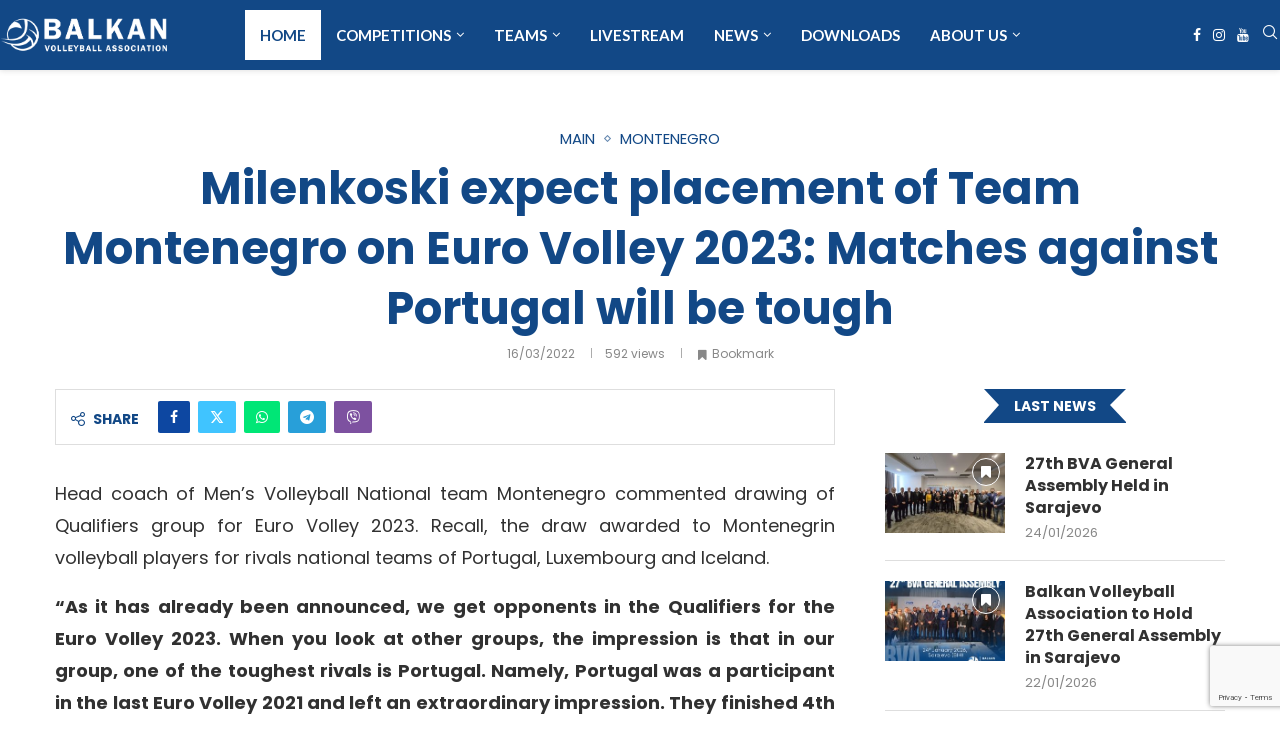

--- FILE ---
content_type: text/html; charset=UTF-8
request_url: https://balkanvolleyball.org/milenkoski-expect-placement-of-team-montenegro-on-euro-volley-2023-matches-against-portugal-will-be-tough/
body_size: 40063
content:
<!DOCTYPE html>
<html lang="en-US">
<head>
    <meta charset="UTF-8">
    <meta http-equiv="X-UA-Compatible" content="IE=edge">
    <meta name="viewport" content="width=device-width, initial-scale=1">
    <link rel="profile" href="https://gmpg.org/xfn/11"/>
    <link rel="alternate" type="application/rss+xml" title="BVA RSS Feed"
          href="https://balkanvolleyball.org/feed/"/>
    <link rel="alternate" type="application/atom+xml" title="BVA Atom Feed"
          href="https://balkanvolleyball.org/feed/atom/"/>
    <link rel="pingback" href="https://balkanvolleyball.org/xmlrpc.php"/>
    <!--[if lt IE 9]>
	<script src="https://balkanvolleyball.org/wp-content/themes/soledad/js/html5.js"></script>
	<![endif]-->
	<link rel='preconnect' href='https://fonts.googleapis.com' />
<link rel='preconnect' href='https://fonts.gstatic.com' />
<meta http-equiv='x-dns-prefetch-control' content='on'>
<link rel='dns-prefetch' href='//fonts.googleapis.com' />
<link rel='dns-prefetch' href='//fonts.gstatic.com' />
<link rel='dns-prefetch' href='//s.gravatar.com' />
<link rel='dns-prefetch' href='//www.google-analytics.com' />
<meta name='robots' content='index, follow, max-image-preview:large, max-snippet:-1, max-video-preview:-1' />

	<!-- This site is optimized with the Yoast SEO plugin v26.8 - https://yoast.com/product/yoast-seo-wordpress/ -->
	<title>Milenkoski expect placement of Team Montenegro on Euro Volley 2023: Matches against Portugal will be tough - BVA</title>
	<link rel="canonical" href="https://balkanvolleyball.org/milenkoski-expect-placement-of-team-montenegro-on-euro-volley-2023-matches-against-portugal-will-be-tough/" />
	<meta property="og:locale" content="en_US" />
	<meta property="og:type" content="article" />
	<meta property="og:title" content="Milenkoski expect placement of Team Montenegro on Euro Volley 2023: Matches against Portugal will be tough - BVA" />
	<meta property="og:description" content="Head coach of Men&#8217;s Volleyball National team Montenegro commented drawing of Qualifiers group for Euro Volley 2023. Recall, the draw awarded to Montenegrin volleyball players for rivals national teams of&hellip;" />
	<meta property="og:url" content="https://balkanvolleyball.org/milenkoski-expect-placement-of-team-montenegro-on-euro-volley-2023-matches-against-portugal-will-be-tough/" />
	<meta property="og:site_name" content="BVA" />
	<meta property="article:publisher" content="https://www.facebook.com/bvavolley" />
	<meta property="article:published_time" content="2022-03-16T08:35:57+00:00" />
	<meta property="og:image" content="https://balkanvolleyball.org/wp-content/uploads/2022/02/josko-milenkovski.jpg" />
	<meta property="og:image:width" content="1200" />
	<meta property="og:image:height" content="795" />
	<meta property="og:image:type" content="image/jpeg" />
	<meta name="author" content="Press" />
	<meta name="twitter:card" content="summary_large_image" />
	<meta name="twitter:label1" content="Written by" />
	<meta name="twitter:data1" content="Press" />
	<meta name="twitter:label2" content="Est. reading time" />
	<meta name="twitter:data2" content="1 minute" />
	<script type="application/ld+json" class="yoast-schema-graph">{"@context":"https://schema.org","@graph":[{"@type":"Article","@id":"https://balkanvolleyball.org/milenkoski-expect-placement-of-team-montenegro-on-euro-volley-2023-matches-against-portugal-will-be-tough/#article","isPartOf":{"@id":"https://balkanvolleyball.org/milenkoski-expect-placement-of-team-montenegro-on-euro-volley-2023-matches-against-portugal-will-be-tough/"},"author":{"name":"Press","@id":"https://balkanvolleyball.org/#/schema/person/0360f08750070899dd4b7c37ef330858"},"headline":"Milenkoski expect placement of Team Montenegro on Euro Volley 2023: Matches against Portugal will be tough","datePublished":"2022-03-16T08:35:57+00:00","mainEntityOfPage":{"@id":"https://balkanvolleyball.org/milenkoski-expect-placement-of-team-montenegro-on-euro-volley-2023-matches-against-portugal-will-be-tough/"},"wordCount":257,"commentCount":0,"articleSection":["Main","Montenegro"],"inLanguage":"en-US"},{"@type":"WebPage","@id":"https://balkanvolleyball.org/milenkoski-expect-placement-of-team-montenegro-on-euro-volley-2023-matches-against-portugal-will-be-tough/","url":"https://balkanvolleyball.org/milenkoski-expect-placement-of-team-montenegro-on-euro-volley-2023-matches-against-portugal-will-be-tough/","name":"Milenkoski expect placement of Team Montenegro on Euro Volley 2023: Matches against Portugal will be tough - BVA","isPartOf":{"@id":"https://balkanvolleyball.org/#website"},"datePublished":"2022-03-16T08:35:57+00:00","author":{"@id":"https://balkanvolleyball.org/#/schema/person/0360f08750070899dd4b7c37ef330858"},"breadcrumb":{"@id":"https://balkanvolleyball.org/milenkoski-expect-placement-of-team-montenegro-on-euro-volley-2023-matches-against-portugal-will-be-tough/#breadcrumb"},"inLanguage":"en-US","potentialAction":[{"@type":"ReadAction","target":["https://balkanvolleyball.org/milenkoski-expect-placement-of-team-montenegro-on-euro-volley-2023-matches-against-portugal-will-be-tough/"]}]},{"@type":"BreadcrumbList","@id":"https://balkanvolleyball.org/milenkoski-expect-placement-of-team-montenegro-on-euro-volley-2023-matches-against-portugal-will-be-tough/#breadcrumb","itemListElement":[{"@type":"ListItem","position":1,"name":"Home","item":"https://balkanvolleyball.org/"},{"@type":"ListItem","position":2,"name":"News","item":"https://balkanvolleyball.org/news/"},{"@type":"ListItem","position":3,"name":"Milenkoski expect placement of Team Montenegro on Euro Volley 2023: Matches against Portugal will be tough"}]},{"@type":"WebSite","@id":"https://balkanvolleyball.org/#website","url":"https://balkanvolleyball.org/","name":"BVA","description":"Balkan Volleyball Association","potentialAction":[{"@type":"SearchAction","target":{"@type":"EntryPoint","urlTemplate":"https://balkanvolleyball.org/?s={search_term_string}"},"query-input":{"@type":"PropertyValueSpecification","valueRequired":true,"valueName":"search_term_string"}}],"inLanguage":"en-US"},{"@type":"Person","@id":"https://balkanvolleyball.org/#/schema/person/0360f08750070899dd4b7c37ef330858","name":"Press","image":{"@type":"ImageObject","inLanguage":"en-US","@id":"https://balkanvolleyball.org/#/schema/person/image/","url":"https://secure.gravatar.com/avatar/01a59e6ce81f53154bc1bd814a278133c74f31e6a5b8fee0f30c2d8c99ed3f6d?s=96&d=mm&r=g","contentUrl":"https://secure.gravatar.com/avatar/01a59e6ce81f53154bc1bd814a278133c74f31e6a5b8fee0f30c2d8c99ed3f6d?s=96&d=mm&r=g","caption":"Press"},"url":"https://balkanvolleyball.org/author/mirjana/"}]}</script>
	<!-- / Yoast SEO plugin. -->


<link rel='dns-prefetch' href='//stats.wp.com' />
<link rel='dns-prefetch' href='//fonts.googleapis.com' />
<link rel="alternate" type="application/rss+xml" title="BVA &raquo; Feed" href="https://balkanvolleyball.org/feed/" />
<link rel="alternate" type="application/rss+xml" title="BVA &raquo; Comments Feed" href="https://balkanvolleyball.org/comments/feed/" />
<link rel="alternate" title="oEmbed (JSON)" type="application/json+oembed" href="https://balkanvolleyball.org/wp-json/oembed/1.0/embed?url=https%3A%2F%2Fbalkanvolleyball.org%2Fmilenkoski-expect-placement-of-team-montenegro-on-euro-volley-2023-matches-against-portugal-will-be-tough%2F" />
<link rel="alternate" title="oEmbed (XML)" type="text/xml+oembed" href="https://balkanvolleyball.org/wp-json/oembed/1.0/embed?url=https%3A%2F%2Fbalkanvolleyball.org%2Fmilenkoski-expect-placement-of-team-montenegro-on-euro-volley-2023-matches-against-portugal-will-be-tough%2F&#038;format=xml" />
<style id='wp-img-auto-sizes-contain-inline-css' type='text/css'>
img:is([sizes=auto i],[sizes^="auto," i]){contain-intrinsic-size:3000px 1500px}
/*# sourceURL=wp-img-auto-sizes-contain-inline-css */
</style>
<link rel='stylesheet' id='mec-select2-style-css' href='https://balkanvolleyball.org/wp-content/plugins/modern-events-calendar-lite/assets/packages/select2/select2.min.css?ver=6.5.5' type='text/css' media='all' />
<link rel='stylesheet' id='mec-font-icons-css' href='https://balkanvolleyball.org/wp-content/plugins/modern-events-calendar-lite/assets/css/iconfonts.css?ver=8dfcc79d9efa144bf49bb45442ae5291' type='text/css' media='all' />
<link rel='stylesheet' id='mec-frontend-style-css' href='https://balkanvolleyball.org/wp-content/plugins/modern-events-calendar-lite/assets/css/frontend.min.css?ver=6.5.5' type='text/css' media='all' />
<link rel='stylesheet' id='mec-tooltip-style-css' href='https://balkanvolleyball.org/wp-content/plugins/modern-events-calendar-lite/assets/packages/tooltip/tooltip.css?ver=8dfcc79d9efa144bf49bb45442ae5291' type='text/css' media='all' />
<link rel='stylesheet' id='mec-tooltip-shadow-style-css' href='https://balkanvolleyball.org/wp-content/plugins/modern-events-calendar-lite/assets/packages/tooltip/tooltipster-sideTip-shadow.min.css?ver=8dfcc79d9efa144bf49bb45442ae5291' type='text/css' media='all' />
<link rel='stylesheet' id='featherlight-css' href='https://balkanvolleyball.org/wp-content/plugins/modern-events-calendar-lite/assets/packages/featherlight/featherlight.css?ver=8dfcc79d9efa144bf49bb45442ae5291' type='text/css' media='all' />
<link rel='stylesheet' id='mec-lity-style-css' href='https://balkanvolleyball.org/wp-content/plugins/modern-events-calendar-lite/assets/packages/lity/lity.min.css?ver=8dfcc79d9efa144bf49bb45442ae5291' type='text/css' media='all' />
<link rel='stylesheet' id='mec-general-calendar-style-css' href='https://balkanvolleyball.org/wp-content/plugins/modern-events-calendar-lite/assets/css/mec-general-calendar.css?ver=8dfcc79d9efa144bf49bb45442ae5291' type='text/css' media='all' />
<style id='wp-emoji-styles-inline-css' type='text/css'>

	img.wp-smiley, img.emoji {
		display: inline !important;
		border: none !important;
		box-shadow: none !important;
		height: 1em !important;
		width: 1em !important;
		margin: 0 0.07em !important;
		vertical-align: -0.1em !important;
		background: none !important;
		padding: 0 !important;
	}
/*# sourceURL=wp-emoji-styles-inline-css */
</style>
<style id='block-soledad-style-inline-css' type='text/css'>
.pchead-e-block{--pcborder-cl:#dedede;--pcaccent-cl:#6eb48c}.heading1-style-1>h1,.heading1-style-2>h1,.heading2-style-1>h2,.heading2-style-2>h2,.heading3-style-1>h3,.heading3-style-2>h3,.heading4-style-1>h4,.heading4-style-2>h4,.heading5-style-1>h5,.heading5-style-2>h5{padding-bottom:8px;border-bottom:1px solid var(--pcborder-cl);overflow:hidden}.heading1-style-2>h1,.heading2-style-2>h2,.heading3-style-2>h3,.heading4-style-2>h4,.heading5-style-2>h5{border-bottom-width:0;position:relative}.heading1-style-2>h1:before,.heading2-style-2>h2:before,.heading3-style-2>h3:before,.heading4-style-2>h4:before,.heading5-style-2>h5:before{content:'';width:50px;height:2px;bottom:0;left:0;z-index:2;background:var(--pcaccent-cl);position:absolute}.heading1-style-2>h1:after,.heading2-style-2>h2:after,.heading3-style-2>h3:after,.heading4-style-2>h4:after,.heading5-style-2>h5:after{content:'';width:100%;height:2px;bottom:0;left:20px;z-index:1;background:var(--pcborder-cl);position:absolute}.heading1-style-3>h1,.heading1-style-4>h1,.heading2-style-3>h2,.heading2-style-4>h2,.heading3-style-3>h3,.heading3-style-4>h3,.heading4-style-3>h4,.heading4-style-4>h4,.heading5-style-3>h5,.heading5-style-4>h5{position:relative;padding-left:20px}.heading1-style-3>h1:before,.heading1-style-4>h1:before,.heading2-style-3>h2:before,.heading2-style-4>h2:before,.heading3-style-3>h3:before,.heading3-style-4>h3:before,.heading4-style-3>h4:before,.heading4-style-4>h4:before,.heading5-style-3>h5:before,.heading5-style-4>h5:before{width:10px;height:100%;content:'';position:absolute;top:0;left:0;bottom:0;background:var(--pcaccent-cl)}.heading1-style-4>h1,.heading2-style-4>h2,.heading3-style-4>h3,.heading4-style-4>h4,.heading5-style-4>h5{padding:10px 20px;background:#f1f1f1}.heading1-style-5>h1,.heading2-style-5>h2,.heading3-style-5>h3,.heading4-style-5>h4,.heading5-style-5>h5{position:relative;z-index:1}.heading1-style-5>h1:before,.heading2-style-5>h2:before,.heading3-style-5>h3:before,.heading4-style-5>h4:before,.heading5-style-5>h5:before{content:"";position:absolute;left:0;bottom:0;width:200px;height:50%;transform:skew(-25deg) translateX(0);background:var(--pcaccent-cl);z-index:-1;opacity:.4}.heading1-style-6>h1,.heading2-style-6>h2,.heading3-style-6>h3,.heading4-style-6>h4,.heading5-style-6>h5{text-decoration:underline;text-underline-offset:2px;text-decoration-thickness:4px;text-decoration-color:var(--pcaccent-cl)}
/*# sourceURL=https://balkanvolleyball.org/wp-content/themes/soledad/inc/block/heading-styles/build/style.min.css */
</style>
<link rel='stylesheet' id='mediaelement-css' href='https://balkanvolleyball.org/wp-includes/js/mediaelement/mediaelementplayer-legacy.min.css?ver=4.2.17' type='text/css' media='all' />
<link rel='stylesheet' id='wp-mediaelement-css' href='https://balkanvolleyball.org/wp-includes/js/mediaelement/wp-mediaelement.min.css?ver=8dfcc79d9efa144bf49bb45442ae5291' type='text/css' media='all' />
<style id='jetpack-sharing-buttons-style-inline-css' type='text/css'>
.jetpack-sharing-buttons__services-list{display:flex;flex-direction:row;flex-wrap:wrap;gap:0;list-style-type:none;margin:5px;padding:0}.jetpack-sharing-buttons__services-list.has-small-icon-size{font-size:12px}.jetpack-sharing-buttons__services-list.has-normal-icon-size{font-size:16px}.jetpack-sharing-buttons__services-list.has-large-icon-size{font-size:24px}.jetpack-sharing-buttons__services-list.has-huge-icon-size{font-size:36px}@media print{.jetpack-sharing-buttons__services-list{display:none!important}}.editor-styles-wrapper .wp-block-jetpack-sharing-buttons{gap:0;padding-inline-start:0}ul.jetpack-sharing-buttons__services-list.has-background{padding:1.25em 2.375em}
/*# sourceURL=https://balkanvolleyball.org/wp-content/plugins/jetpack/_inc/blocks/sharing-buttons/view.css */
</style>
<link rel='stylesheet' id='contact-form-7-css' href='https://balkanvolleyball.org/wp-content/plugins/contact-form-7/includes/css/styles.css?ver=6.1.4' type='text/css' media='all' />
<link rel='stylesheet' id='penci-bf-public-style-css' href='https://balkanvolleyball.org/wp-content/plugins/penci-bookmark-follow//inc/css/penci-bf-public.css?ver=1.9' type='text/css' media='all' />
<link rel='stylesheet' id='penci-fte-chosen-css' href='https://cdnjs.cloudflare.com/ajax/libs/chosen/1.8.7/chosen.min.css?ver=1.4' type='text/css' media='all' />
<link rel='stylesheet' id='penci-fte-flatpickr-css' href='https://balkanvolleyball.org/wp-content/plugins/penci-filter-everything//assets/flatpickr.css?ver=1.4' type='text/css' media='all' />
<link rel='stylesheet' id='penci-fte-front-css' href='https://balkanvolleyball.org/wp-content/plugins/penci-filter-everything/assets/pfe.css?ver=1.4' type='text/css' media='all' />
<link rel='stylesheet' id='penci-liveblog-css' href='https://balkanvolleyball.org/wp-content/plugins/penci-liveblog/css/liveblog.css?ver=1.3' type='text/css' media='all' />
<link rel='stylesheet' id='penci-paywall-css' href='https://balkanvolleyball.org/wp-content/plugins/penci-paywall/assets/style.css?ver=1.9' type='text/css' media='all' />
<link rel='stylesheet' id='penci-podcast-css' href='https://balkanvolleyball.org/wp-content/plugins/penci-podcast/assets/style.css?ver=1.6' type='text/css' media='all' />
<link rel='stylesheet' id='penci-review-css' href='https://balkanvolleyball.org/wp-content/plugins/penci-review/css/style.css?ver=3.3' type='text/css' media='all' />
<link rel='stylesheet' id='penci-oswald-css' href='//fonts.googleapis.com/css?family=Oswald%3A400&#038;display=swap&#038;ver=8dfcc79d9efa144bf49bb45442ae5291' type='text/css' media='all' />
<link rel='stylesheet' id='dashicons-css' href='https://balkanvolleyball.org/wp-includes/css/dashicons.min.css?ver=8dfcc79d9efa144bf49bb45442ae5291' type='text/css' media='all' />
<link rel='stylesheet' id='sportspress-general-css' href='//balkanvolleyball.org/wp-content/plugins/sportspress-pro/includes/sportspress/assets/css/sportspress.css?ver=2.7.17' type='text/css' media='all' />
<link rel='stylesheet' id='sportspress-icons-css' href='//balkanvolleyball.org/wp-content/plugins/sportspress-pro/includes/sportspress/assets/css/icons.css?ver=2.7' type='text/css' media='all' />
<link rel='stylesheet' id='sportspress-league-menu-css' href='//balkanvolleyball.org/wp-content/plugins/sportspress-pro/includes/sportspress-league-menu/css/sportspress-league-menu.css?ver=2.1.2' type='text/css' media='all' />
<link rel='stylesheet' id='sportspress-event-statistics-css' href='//balkanvolleyball.org/wp-content/plugins/sportspress-pro/includes/sportspress-match-stats/css/sportspress-match-stats.css?ver=2.2' type='text/css' media='all' />
<link rel='stylesheet' id='sportspress-results-matrix-css' href='//balkanvolleyball.org/wp-content/plugins/sportspress-pro/includes/sportspress-results-matrix/css/sportspress-results-matrix.css?ver=2.6.9' type='text/css' media='all' />
<link rel='stylesheet' id='sportspress-scoreboard-css' href='//balkanvolleyball.org/wp-content/plugins/sportspress-pro/includes/sportspress-scoreboard/css/sportspress-scoreboard.css?ver=2.6.11' type='text/css' media='all' />
<link rel='stylesheet' id='sportspress-scoreboard-ltr-css' href='//balkanvolleyball.org/wp-content/plugins/sportspress-pro/includes/sportspress-scoreboard/css/sportspress-scoreboard-ltr.css?ver=2.6.11' type='text/css' media='all' />
<link rel='stylesheet' id='sportspress-sponsors-css' href='//balkanvolleyball.org/wp-content/plugins/sportspress-pro/includes/sportspress-sponsors/css/sportspress-sponsors.css?ver=2.6.15' type='text/css' media='all' />
<link rel='stylesheet' id='sportspress-timelines-css' href='//balkanvolleyball.org/wp-content/plugins/sportspress-pro/includes/sportspress-timelines/css/sportspress-timelines.css?ver=2.6' type='text/css' media='all' />
<link rel='stylesheet' id='sportspress-tournaments-css' href='//balkanvolleyball.org/wp-content/plugins/sportspress-pro/includes/sportspress-tournaments/css/sportspress-tournaments.css?ver=2.6.21' type='text/css' media='all' />
<link rel='stylesheet' id='sportspress-tournaments-ltr-css' href='//balkanvolleyball.org/wp-content/plugins/sportspress-pro/includes/sportspress-tournaments/css/sportspress-tournaments-ltr.css?ver=2.6.21' type='text/css' media='all' />
<link rel='stylesheet' id='jquery-bracket-css' href='//balkanvolleyball.org/wp-content/plugins/sportspress-pro/includes/sportspress-tournaments/css/jquery.bracket.min.css?ver=0.11.0' type='text/css' media='all' />
<link rel='stylesheet' id='sportspress-twitter-css' href='//balkanvolleyball.org/wp-content/plugins/sportspress-pro/includes/sportspress-twitter/css/sportspress-twitter.css?ver=2.1.2' type='text/css' media='all' />
<link rel='stylesheet' id='sportspress-user-scores-css' href='//balkanvolleyball.org/wp-content/plugins/sportspress-pro/includes/sportspress-user-scores/css/sportspress-user-scores.css?ver=2.3' type='text/css' media='all' />
<link rel='stylesheet' id='sportspress-roboto-css' href='//fonts.googleapis.com/css?family=Roboto%3A400%2C500&#038;subset=cyrillic%2Ccyrillic-ext%2Cgreek%2Cgreek-ext%2Clatin-ext%2Cvietnamese&#038;ver=2.7' type='text/css' media='all' />
<link rel='stylesheet' id='sportspress-style-css' href='//balkanvolleyball.org/wp-content/plugins/sportspress-pro/includes/sportspress/assets/css/sportspress-style.css?ver=2.7' type='text/css' media='all' />
<link rel='stylesheet' id='sportspress-style-ltr-css' href='//balkanvolleyball.org/wp-content/plugins/sportspress-pro/includes/sportspress/assets/css/sportspress-style-ltr.css?ver=2.7' type='text/css' media='all' />
<link rel='stylesheet' id='wpos-slick-style-css' href='https://balkanvolleyball.org/wp-content/plugins/wp-logo-showcase-responsive-slider-slider/assets/css/slick.css?ver=3.8.7' type='text/css' media='all' />
<link rel='stylesheet' id='wpls-public-style-css' href='https://balkanvolleyball.org/wp-content/plugins/wp-logo-showcase-responsive-slider-slider/assets/css/wpls-public.css?ver=3.8.7' type='text/css' media='all' />
<link rel='stylesheet' id='penci-frontend-package-css' href='https://balkanvolleyball.org/wp-content/plugins/penci-frontend-submission/assets/package.css?ver=1.7' type='text/css' media='all' />
<link rel='stylesheet' id='penci-texttospeech-css' href='https://balkanvolleyball.org/wp-content/plugins/penci-text-to-speech/assets/css/text-to-speech.css?ver=1.4' type='text/css' media='all' />
<link rel='stylesheet' id='penci-fonts-css' href='https://fonts.googleapis.com/css?family=Poppins%3A300%2C300italic%2C400%2C400italic%2C500%2C500italic%2C600%2C600italic%2C700%2C700italic%2C800%2C800italic%26subset%3Dlatin%2Ccyrillic%2Ccyrillic-ext%2Cgreek%2Cgreek-ext%2Clatin-ext&#038;display=swap&#038;ver=8.6.1' type='text/css' media='' />
<link rel='stylesheet' id='penci-main-style-css' href='https://balkanvolleyball.org/wp-content/themes/soledad/main.css?ver=8.6.1' type='text/css' media='all' />
<link rel='stylesheet' id='penci-swiper-bundle-css' href='https://balkanvolleyball.org/wp-content/themes/soledad/css/swiper-bundle.min.css?ver=8.6.1' type='text/css' media='all' />
<link rel='stylesheet' id='penci-font-awesomeold-css' href='https://balkanvolleyball.org/wp-content/themes/soledad/css/font-awesome.4.7.0.swap.min.css?ver=4.7.0' type='text/css' media='all' />
<link rel='stylesheet' id='penci_icon-css' href='https://balkanvolleyball.org/wp-content/themes/soledad/css/penci-icon.css?ver=8.6.1' type='text/css' media='all' />
<link rel='stylesheet' id='penci_style-css' href='https://balkanvolleyball.org/wp-content/themes/soledad/style.css?ver=8.6.1' type='text/css' media='all' />
<link rel='stylesheet' id='penci_social_counter-css' href='https://balkanvolleyball.org/wp-content/themes/soledad/css/social-counter.css?ver=8.6.1' type='text/css' media='all' />
<link rel='stylesheet' id='jquery.toast-css' href='https://balkanvolleyball.org/wp-content/themes/soledad/css/jquery.toast.min.css?ver=8.6.1' type='text/css' media='all' />
<link rel='stylesheet' id='penci-header-builder-fonts-css' href='https://fonts.googleapis.com/css?family=Lato%3A300%2C300italic%2C400%2C400italic%2C500%2C500italic%2C700%2C700italic%2C800%2C800italic%7CPoppins%3A300%2C300italic%2C400%2C400italic%2C500%2C500italic%2C600%2C600italic%2C700%2C700italic%2C800%2C800italic%26subset%3Dlatin%2Ccyrillic%2Ccyrillic-ext%2Cgreek%2Cgreek-ext%2Clatin-ext&#038;display=swap&#038;ver=8.6.1' type='text/css' media='all' />
<link rel='stylesheet' id='elementor-icons-css' href='https://balkanvolleyball.org/wp-content/plugins/elementor/assets/lib/eicons/css/elementor-icons.min.css?ver=5.46.0' type='text/css' media='all' />
<link rel='stylesheet' id='elementor-frontend-css' href='https://balkanvolleyball.org/wp-content/plugins/elementor/assets/css/frontend.min.css?ver=3.34.2' type='text/css' media='all' />
<link rel='stylesheet' id='elementor-post-3497-css' href='https://balkanvolleyball.org/wp-content/uploads/elementor/css/post-3497.css?ver=1769366334' type='text/css' media='all' />
<link rel='stylesheet' id='font-awesome-5-all-css' href='https://balkanvolleyball.org/wp-content/plugins/elementor/assets/lib/font-awesome/css/all.min.css?ver=3.34.2' type='text/css' media='all' />
<link rel='stylesheet' id='font-awesome-4-shim-css' href='https://balkanvolleyball.org/wp-content/plugins/elementor/assets/lib/font-awesome/css/v4-shims.min.css?ver=3.34.2' type='text/css' media='all' />
<link rel='stylesheet' id='sl_styles-css' href='https://balkanvolleyball.org/wp-content/plugins/sports-leagues/public/css/styles.min.css?ver=0.14.0' type='text/css' media='all' />
<style id='sl_styles-inline-css' type='text/css'>
[sl-x-cloak] { display: none !important; } .sl-not-ready {opacity: 0; transition: opacity 0.5s ease; visibility: hidden;} .sl-ready .sl-not-ready  {opacity: 1; visibility: visible;} body:not(.sl-ready) .sl-not-ready-0 {display: none !important;}
/*# sourceURL=sl_styles-inline-css */
</style>
<link rel='stylesheet' id='datatable-css' href='https://balkanvolleyball.org/wp-content/plugins/penci-finance/assets/datatables.css?ver=1.4' type='text/css' media='all' />
<link rel='stylesheet' id='penci-finance-css' href='https://balkanvolleyball.org/wp-content/plugins/penci-finance/assets/penci-finance.css?ver=1.4' type='text/css' media='all' />
<link rel='stylesheet' id='penci-sport-css' href='https://balkanvolleyball.org/wp-content/plugins/penci-sport/assets/penci-sport.css?ver=1.3' type='text/css' media='all' />
<link rel='stylesheet' id='penci-recipe-css-css' href='https://balkanvolleyball.org/wp-content/plugins/penci-recipe/css/recipe.css?ver=3.8' type='text/css' media='all' />
<link rel='stylesheet' id='elementor-gf-local-roboto-css' href='https://balkanvolleyball.org/wp-content/uploads/elementor/google-fonts/css/roboto.css?ver=1742320507' type='text/css' media='all' />
<link rel='stylesheet' id='elementor-gf-local-robotoslab-css' href='https://balkanvolleyball.org/wp-content/uploads/elementor/google-fonts/css/robotoslab.css?ver=1742320508' type='text/css' media='all' />
<style type="text/css"> /* SportsPress Frontend CSS */ .sp-event-calendar tbody td a,.sp-event-calendar tbody td a:hover{background: none;}.sp-data-table th,.sp-calendar th,.sp-data-table tfoot,.sp-calendar tfoot,.sp-button,.sp-heading{background:#0e2440 !important}.sp-calendar tbody a{color:#0e2440 !important}.sp-data-table tbody,.sp-calendar tbody{background: #eae5e0 !important}.sp-data-table tbody,.sp-calendar tbody{color: #0e2440 !important}.sp-data-table th,.sp-data-table th a,.sp-data-table tfoot,.sp-data-table tfoot a,.sp-calendar th,.sp-calendar th a,.sp-calendar tfoot,.sp-calendar tfoot a,.sp-button,.sp-heading{color: #ffffff !important}.sp-data-table tbody a,.sp-data-table tbody a:hover,.sp-calendar tbody a:focus{color: #234783 !important}.sp-highlight,.sp-calendar td#today{background: #fffffe !important}.sp-statistic-bar{background:#0e2440}.sp-statistic-bar-fill{background:#234783}.sp-template-scoreboard .sp-scoreboard-nav{color:#ffffff !important}.sp-template-scoreboard .sp-scoreboard-nav{background-color:#234783 !important}.sp-tournament-bracket .sp-event{border-color:#fffffe !important}.sp-tournament-bracket .sp-team .sp-team-name:before{border-left-color:#fffffe !important}.sp-tournament-bracket .sp-event .sp-event-main, .sp-tournament-bracket .sp-team .sp-team-name{color:#0e2440 !important}.sp-tournament-bracket .sp-team .sp-team-name.sp-heading{color:#ffffff !important}.sp-data-table th,.sp-template-countdown .sp-event-venue,.sp-template-countdown .sp-event-league,.sp-template-gallery .gallery-caption{background:#0e2440 !important}.sp-data-table th,.sp-template-countdown .sp-event-venue,.sp-template-countdown .sp-event-league,.sp-template-gallery .gallery-caption{border-color:#000a26 !important}.sp-table-caption,.sp-data-table,.sp-data-table tfoot,.sp-template .sp-view-all-link,.sp-template-gallery .sp-gallery-group-name,.sp-template-gallery .sp-gallery-wrapper,.sp-template-countdown .sp-event-name,.sp-countdown time,.sp-template-details dl,.sp-event-statistics .sp-statistic-bar,.sp-tournament-bracket .sp-team-name,.sp-profile-selector{background:#eae5e0 !important}.sp-table-caption,.sp-data-table,.sp-data-table td,.sp-template .sp-view-all-link,.sp-template-gallery .sp-gallery-group-name,.sp-template-gallery .sp-gallery-wrapper,.sp-template-countdown .sp-event-name,.sp-countdown time,.sp-countdown span,.sp-template-details dl,.sp-event-statistics .sp-statistic-bar,.sp-tournament-bracket thead th,.sp-tournament-bracket .sp-team-name,.sp-tournament-bracket .sp-event,.sp-profile-selector{border-color:#d0cbc6 !important}.sp-tournament-bracket .sp-team .sp-team-name:before{border-left-color:#d0cbc6 !important;border-right-color:#d0cbc6 !important}.sp-data-table .sp-highlight,.sp-data-table .highlighted td,.sp-template-scoreboard td:hover{background:#e4dfda !important}.sp-template *,.sp-data-table *,.sp-table-caption,.sp-data-table tfoot a:hover,.sp-template .sp-view-all-link a:hover,.sp-template-gallery .sp-gallery-group-name,.sp-template-details dd,.sp-template-event-logos .sp-team-result,.sp-template-event-blocks .sp-event-results,.sp-template-scoreboard a,.sp-template-scoreboard a:hover,.sp-tournament-bracket,.sp-tournament-bracket .sp-event .sp-event-title:hover,.sp-tournament-bracket .sp-event .sp-event-title:hover *{color:#0e2440 !important}.sp-template .sp-view-all-link a,.sp-countdown span small,.sp-template-event-calendar tfoot a,.sp-template-event-blocks .sp-event-date,.sp-template-details dt,.sp-template-scoreboard .sp-scoreboard-date,.sp-tournament-bracket th,.sp-tournament-bracket .sp-event .sp-event-title,.sp-template-scoreboard .sp-scoreboard-date,.sp-tournament-bracket .sp-event .sp-event-title *{color:rgba(14,36,64,0.5) !important}.sp-data-table th,.sp-template-countdown .sp-event-venue,.sp-template-countdown .sp-event-league,.sp-template-gallery .gallery-item a,.sp-template-gallery .gallery-caption,.sp-template-scoreboard .sp-scoreboard-nav,.sp-tournament-bracket .sp-team-name:hover,.sp-tournament-bracket thead th,.sp-tournament-bracket .sp-heading{color:#ffffff !important}.sp-template a,.sp-data-table a,.sp-tab-menu-item-active a, .sp-tab-menu-item-active a:hover,.sp-template .sp-message{color:#234783 !important}.sp-template-gallery .gallery-caption strong,.sp-tournament-bracket .sp-team-name:hover,.sp-template-scoreboard .sp-scoreboard-nav,.sp-tournament-bracket .sp-heading{background:#234783 !important}.sp-tournament-bracket .sp-team-name:hover,.sp-tournament-bracket .sp-heading,.sp-tab-menu-item-active a, .sp-tab-menu-item-active a:hover,.sp-template .sp-message{border-color:#234783 !important}</style><script type="text/javascript" src="https://balkanvolleyball.org/wp-includes/js/jquery/jquery.min.js?ver=3.7.1" id="jquery-core-js"></script>
<script type="text/javascript" src="https://balkanvolleyball.org/wp-includes/js/jquery/jquery-migrate.min.js?ver=3.4.1" id="jquery-migrate-js"></script>
<script type="text/javascript" src="https://balkanvolleyball.org/wp-content/plugins/modern-events-calendar-lite/assets/js/mec-general-calendar.js?ver=6.5.5" id="mec-general-calendar-script-js"></script>
<script type="text/javascript" id="mec-frontend-script-js-extra">
/* <![CDATA[ */
var mecdata = {"day":"day","days":"days","hour":"hour","hours":"hours","minute":"minute","minutes":"minutes","second":"second","seconds":"seconds","elementor_edit_mode":"no","recapcha_key":"","ajax_url":"https://balkanvolleyball.org/wp-admin/admin-ajax.php","fes_nonce":"97bd39b082","current_year":"2026","current_month":"01","datepicker_format":"dd-mm-yy&d-m-Y"};
//# sourceURL=mec-frontend-script-js-extra
/* ]]> */
</script>
<script type="text/javascript" src="https://balkanvolleyball.org/wp-content/plugins/modern-events-calendar-lite/assets/js/frontend.js?ver=6.5.5" id="mec-frontend-script-js"></script>
<script type="text/javascript" src="https://balkanvolleyball.org/wp-content/plugins/modern-events-calendar-lite/assets/js/events.js?ver=6.5.5" id="mec-events-script-js"></script>
<script type="text/javascript" src="https://balkanvolleyball.org/wp-content/plugins/sportspress-pro/includes/sportspress-facebook/js/sportspress-facebook-sdk.js?ver=2.11" id="sportspress-facebook-sdk-js"></script>
<script type="text/javascript" src="https://balkanvolleyball.org/wp-content/plugins/sportspress-pro/includes/sportspress-tournaments/js/jquery.bracket.min.js?ver=0.11.0" id="jquery-bracket-js"></script>
<script type="text/javascript" src="https://balkanvolleyball.org/wp-content/plugins/elementor/assets/lib/font-awesome/js/v4-shims.min.js?ver=3.34.2" id="font-awesome-4-shim-js"></script>
<link rel="https://api.w.org/" href="https://balkanvolleyball.org/wp-json/" /><link rel="alternate" title="JSON" type="application/json" href="https://balkanvolleyball.org/wp-json/wp/v2/posts/3441" /><link rel="EditURI" type="application/rsd+xml" title="RSD" href="https://balkanvolleyball.org/xmlrpc.php?rsd" />

<link rel='shortlink' href='https://balkanvolleyball.org/?p=3441' />
<!-- HubSpot WordPress Plugin v11.3.37: embed JS disabled as a portalId has not yet been configured -->    <style type="text/css">
                                                                                                                                            </style>
		<style>img#wpstats{display:none}</style>
		<script>var portfolioDataJs = portfolioDataJs || [];</script><style id="penci-custom-style" type="text/css">body{ --pcbg-cl: #fff; --pctext-cl: #313131; --pcborder-cl: #dedede; --pcheading-cl: #313131; --pcmeta-cl: #888888; --pcaccent-cl: #6eb48c; --pcbody-font: 'PT Serif', serif; --pchead-font: 'Raleway', sans-serif; --pchead-wei: bold; --pcava_bdr:10px;--pcajs_fvw:470px;--pcajs_fvmw:220px; } .single.penci-body-single-style-5 #header, .single.penci-body-single-style-6 #header, .single.penci-body-single-style-10 #header, .single.penci-body-single-style-5 .pc-wrapbuilder-header, .single.penci-body-single-style-6 .pc-wrapbuilder-header, .single.penci-body-single-style-10 .pc-wrapbuilder-header { --pchd-mg: 40px; } .fluid-width-video-wrapper > div { position: absolute; left: 0; right: 0; top: 0; width: 100%; height: 100%; } .yt-video-place { position: relative; text-align: center; } .yt-video-place.embed-responsive .start-video { display: block; top: 0; left: 0; bottom: 0; right: 0; position: absolute; transform: none; } .yt-video-place.embed-responsive .start-video img { margin: 0; padding: 0; top: 50%; display: inline-block; position: absolute; left: 50%; transform: translate(-50%, -50%); width: 68px; height: auto; } .mfp-bg { top: 0; left: 0; width: 100%; height: 100%; z-index: 9999999; overflow: hidden; position: fixed; background: #0b0b0b; opacity: .8; filter: alpha(opacity=80) } .mfp-wrap { top: 0; left: 0; width: 100%; height: 100%; z-index: 9999999; position: fixed; outline: none !important; -webkit-backface-visibility: hidden } body { --pchead-font: 'Poppins', sans-serif; } body { --pcbody-font: 'Poppins', sans-serif; } p{ line-height: 1.8; } .penci-hide-tagupdated{ display: none !important; } body, .widget ul li a{ font-size: 13px; } .widget ul li, .widget ol li, .post-entry, p, .post-entry p { font-size: 13px; line-height: 1.8; } .featured-area.featured-style-42 .item-inner-content, .featured-style-41 .swiper-slide, .slider-40-wrapper .nav-thumb-creative .thumb-container:after,.penci-slider44-t-item:before,.penci-slider44-main-wrapper .item, .featured-area .penci-image-holder, .featured-area .penci-slider4-overlay, .featured-area .penci-slide-overlay .overlay-link, .featured-style-29 .featured-slider-overlay, .penci-slider38-overlay{ border-radius: ; -webkit-border-radius: ; } .penci-featured-content-right:before{ border-top-right-radius: ; border-bottom-right-radius: ; } .penci-flat-overlay .penci-slide-overlay .penci-mag-featured-content:before{ border-bottom-left-radius: ; border-bottom-right-radius: ; } .container-single .post-image{ border-radius: ; -webkit-border-radius: ; } .penci-mega-post-inner, .penci-mega-thumbnail .penci-image-holder{ border-radius: ; -webkit-border-radius: ; } .penci-page-header h1 { color: #124886; } .tags-share-box.hide-tags.page-share .share-title{ color: #124886; } .error-404 .sub-heading-text-404{ color: #124886; } .error-404 form.pc-searchform input.search-input{ color: #124886; } .error-404 form.pc-searchform input.search-input::-webkit-input-placeholder{ color: #124886; } .error-404 form.pc-searchform input.search-input:-ms-input-placeholder{ color: #124886; } .error-404 form.pc-searchform input.search-input::placeholder{ color: #124886; } .error-404 .go-back-home a{ color: #124886; } .editor-styles-wrapper, body{ --pcaccent-cl: #124886; } .penci-menuhbg-toggle:hover .lines-button:after, .penci-menuhbg-toggle:hover .penci-lines:before, .penci-menuhbg-toggle:hover .penci-lines:after,.tags-share-box.tags-share-box-s2 .post-share-plike,.penci-video_playlist .penci-playlist-title,.pencisc-column-2.penci-video_playlist .penci-video-nav .playlist-panel-item, .pencisc-column-1.penci-video_playlist .penci-video-nav .playlist-panel-item,.penci-video_playlist .penci-custom-scroll::-webkit-scrollbar-thumb, .pencisc-button, .post-entry .pencisc-button, .penci-dropcap-box, .penci-dropcap-circle, .penci-login-register input[type="submit"]:hover, .penci-ld .penci-ldin:before, .penci-ldspinner > div{ background: #124886; } a, .post-entry .penci-portfolio-filter ul li a:hover, .penci-portfolio-filter ul li a:hover, .penci-portfolio-filter ul li.active a, .post-entry .penci-portfolio-filter ul li.active a, .penci-countdown .countdown-amount, .archive-box h1, .post-entry a, .container.penci-breadcrumb span a:hover,.container.penci-breadcrumb a:hover, .post-entry blockquote:before, .post-entry blockquote cite, .post-entry blockquote .author, .wpb_text_column blockquote:before, .wpb_text_column blockquote cite, .wpb_text_column blockquote .author, .penci-pagination a:hover, ul.penci-topbar-menu > li a:hover, div.penci-topbar-menu > ul > li a:hover, .penci-recipe-heading a.penci-recipe-print,.penci-review-metas .penci-review-btnbuy, .main-nav-social a:hover, .widget-social .remove-circle a:hover i, .penci-recipe-index .cat > a.penci-cat-name, #bbpress-forums li.bbp-body ul.forum li.bbp-forum-info a:hover, #bbpress-forums li.bbp-body ul.topic li.bbp-topic-title a:hover, #bbpress-forums li.bbp-body ul.forum li.bbp-forum-info .bbp-forum-content a, #bbpress-forums li.bbp-body ul.topic p.bbp-topic-meta a, #bbpress-forums .bbp-breadcrumb a:hover, #bbpress-forums .bbp-forum-freshness a:hover, #bbpress-forums .bbp-topic-freshness a:hover, #buddypress ul.item-list li div.item-title a, #buddypress ul.item-list li h4 a, #buddypress .activity-header a:first-child, #buddypress .comment-meta a:first-child, #buddypress .acomment-meta a:first-child, div.bbp-template-notice a:hover, .penci-menu-hbg .menu li a .indicator:hover, .penci-menu-hbg .menu li a:hover, #sidebar-nav .menu li a:hover, .penci-rlt-popup .rltpopup-meta .rltpopup-title:hover, .penci-video_playlist .penci-video-playlist-item .penci-video-title:hover, .penci_list_shortcode li:before, .penci-dropcap-box-outline, .penci-dropcap-circle-outline, .penci-dropcap-regular, .penci-dropcap-bold{ color: #124886; } .penci-home-popular-post ul.slick-dots li button:hover, .penci-home-popular-post ul.slick-dots li.slick-active button, .post-entry blockquote .author span:after, .error-image:after, .error-404 .go-back-home a:after, .penci-header-signup-form, .woocommerce span.onsale, .woocommerce #respond input#submit:hover, .woocommerce a.button:hover, .woocommerce button.button:hover, .woocommerce input.button:hover, .woocommerce nav.woocommerce-pagination ul li span.current, .woocommerce div.product .entry-summary div[itemprop="description"]:before, .woocommerce div.product .entry-summary div[itemprop="description"] blockquote .author span:after, .woocommerce div.product .woocommerce-tabs #tab-description blockquote .author span:after, .woocommerce #respond input#submit.alt:hover, .woocommerce a.button.alt:hover, .woocommerce button.button.alt:hover, .woocommerce input.button.alt:hover, .pcheader-icon.shoping-cart-icon > a > span, #penci-demobar .buy-button, #penci-demobar .buy-button:hover, .penci-recipe-heading a.penci-recipe-print:hover,.penci-review-metas .penci-review-btnbuy:hover, .penci-review-process span, .penci-review-score-total, #navigation.menu-style-2 ul.menu ul.sub-menu:before, #navigation.menu-style-2 .menu ul ul.sub-menu:before, .penci-go-to-top-floating, .post-entry.blockquote-style-2 blockquote:before, #bbpress-forums #bbp-search-form .button, #bbpress-forums #bbp-search-form .button:hover, .wrapper-boxed .bbp-pagination-links span.current, #bbpress-forums #bbp_reply_submit:hover, #bbpress-forums #bbp_topic_submit:hover,#main .bbp-login-form .bbp-submit-wrapper button[type="submit"]:hover, #buddypress .dir-search input[type=submit], #buddypress .groups-members-search input[type=submit], #buddypress button:hover, #buddypress a.button:hover, #buddypress a.button:focus, #buddypress input[type=button]:hover, #buddypress input[type=reset]:hover, #buddypress ul.button-nav li a:hover, #buddypress ul.button-nav li.current a, #buddypress div.generic-button a:hover, #buddypress .comment-reply-link:hover, #buddypress input[type=submit]:hover, #buddypress div.pagination .pagination-links .current, #buddypress div.item-list-tabs ul li.selected a, #buddypress div.item-list-tabs ul li.current a, #buddypress div.item-list-tabs ul li a:hover, #buddypress table.notifications thead tr, #buddypress table.notifications-settings thead tr, #buddypress table.profile-settings thead tr, #buddypress table.profile-fields thead tr, #buddypress table.wp-profile-fields thead tr, #buddypress table.messages-notices thead tr, #buddypress table.forum thead tr, #buddypress input[type=submit] { background-color: #124886; } .penci-pagination ul.page-numbers li span.current, #comments_pagination span { color: #fff; background: #124886; border-color: #124886; } .footer-instagram h4.footer-instagram-title > span:before, .woocommerce nav.woocommerce-pagination ul li span.current, .penci-pagination.penci-ajax-more a.penci-ajax-more-button:hover, .penci-recipe-heading a.penci-recipe-print:hover,.penci-review-metas .penci-review-btnbuy:hover, .home-featured-cat-content.style-14 .magcat-padding:before, .wrapper-boxed .bbp-pagination-links span.current, #buddypress .dir-search input[type=submit], #buddypress .groups-members-search input[type=submit], #buddypress button:hover, #buddypress a.button:hover, #buddypress a.button:focus, #buddypress input[type=button]:hover, #buddypress input[type=reset]:hover, #buddypress ul.button-nav li a:hover, #buddypress ul.button-nav li.current a, #buddypress div.generic-button a:hover, #buddypress .comment-reply-link:hover, #buddypress input[type=submit]:hover, #buddypress div.pagination .pagination-links .current, #buddypress input[type=submit], form.pc-searchform.penci-hbg-search-form input.search-input:hover, form.pc-searchform.penci-hbg-search-form input.search-input:focus, .penci-dropcap-box-outline, .penci-dropcap-circle-outline { border-color: #124886; } .woocommerce .woocommerce-error, .woocommerce .woocommerce-info, .woocommerce .woocommerce-message { border-top-color: #124886; } .penci-slider ol.penci-control-nav li a.penci-active, .penci-slider ol.penci-control-nav li a:hover, .penci-related-carousel .penci-owl-dot.active span, .penci-owl-carousel-slider .penci-owl-dot.active span{ border-color: #124886; background-color: #124886; } .woocommerce .woocommerce-message:before, .woocommerce form.checkout table.shop_table .order-total .amount, .woocommerce ul.products li.product .price ins, .woocommerce ul.products li.product .price, .woocommerce div.product p.price ins, .woocommerce div.product span.price ins, .woocommerce div.product p.price, .woocommerce div.product .entry-summary div[itemprop="description"] blockquote:before, .woocommerce div.product .woocommerce-tabs #tab-description blockquote:before, .woocommerce div.product .entry-summary div[itemprop="description"] blockquote cite, .woocommerce div.product .entry-summary div[itemprop="description"] blockquote .author, .woocommerce div.product .woocommerce-tabs #tab-description blockquote cite, .woocommerce div.product .woocommerce-tabs #tab-description blockquote .author, .woocommerce div.product .product_meta > span a:hover, .woocommerce div.product .woocommerce-tabs ul.tabs li.active, .woocommerce ul.cart_list li .amount, .woocommerce ul.product_list_widget li .amount, .woocommerce table.shop_table td.product-name a:hover, .woocommerce table.shop_table td.product-price span, .woocommerce table.shop_table td.product-subtotal span, .woocommerce-cart .cart-collaterals .cart_totals table td .amount, .woocommerce .woocommerce-info:before, .woocommerce div.product span.price, .penci-container-inside.penci-breadcrumb span a:hover,.penci-container-inside.penci-breadcrumb a:hover { color: #124886; } .standard-content .penci-more-link.penci-more-link-button a.more-link, .penci-readmore-btn.penci-btn-make-button a, .penci-featured-cat-seemore.penci-btn-make-button a{ background-color: #124886; color: #fff; } .penci-vernav-toggle:before{ border-top-color: #124886; color: #fff; } #penci-login-popup:before{ opacity: ; } #header .inner-header { background-color: #124886; background-image: none; } #navigation, .show-search { background: #124886; } @media only screen and (min-width: 960px){ #navigation.header-11 > .container { background: #124886; }} .penci-header-signup-form { padding-top: px; padding-bottom: px; } .penci-slide-overlay .overlay-link, .penci-slider38-overlay, .penci-flat-overlay .penci-slide-overlay .penci-mag-featured-content:before, .slider-40-wrapper .list-slider-creative .item-slider-creative .img-container:before { opacity: ; } .penci-item-mag:hover .penci-slide-overlay .overlay-link, .featured-style-38 .item:hover .penci-slider38-overlay, .penci-flat-overlay .penci-item-mag:hover .penci-slide-overlay .penci-mag-featured-content:before { opacity: ; } .penci-featured-content .featured-slider-overlay { opacity: ; } .slider-40-wrapper .list-slider-creative .item-slider-creative:hover .img-container:before { opacity:; } .featured-style-29 .featured-slider-overlay { opacity: ; } .penci-grid li.typography-style .overlay-typography { opacity: ; } .penci-grid li.typography-style:hover .overlay-typography { opacity: ; } .penci-sidebar-content.pcsb-boxed-whole, .penci-sidebar-content.pcsb-boxed-widget .widget{ background-color: #ffffff; } .penci-sidebar-content.pcsb-boxed-whole, .penci-sidebar-content.pcsb-boxed-widget .widget{ border-color: #124886; } .penci-sidebar-content.style-25 .inner-arrow, .penci-sidebar-content.style-25 .widget-title, .penci-sidebar-content.style-11 .penci-border-arrow .inner-arrow, .penci-sidebar-content.style-12 .penci-border-arrow .inner-arrow, .penci-sidebar-content.style-14 .penci-border-arrow .inner-arrow:before, .penci-sidebar-content.style-13 .penci-border-arrow .inner-arrow, .penci-sidebar-content .penci-border-arrow .inner-arrow, .penci-sidebar-content.style-15 .penci-border-arrow .inner-arrow{ background-color: #124886; } .penci-sidebar-content.style-2 .penci-border-arrow:after{ border-top-color: #124886; } .penci-sidebar-content.style-25 .widget-title span{--pcheading-cl:#124886;} .penci-sidebar-content.style-26 .widget-title{--pcborder-cl:#124886;} .penci-sidebar-content.style-24 .widget-title>span, .penci-sidebar-content.style-23 .widget-title>span, .penci-sidebar-content.style-22 .widget-title,.penci-sidebar-content.style-21 .widget-title span{--pcaccent-cl:#124886;} .penci-sidebar-content .penci-border-arrow .inner-arrow, .penci-sidebar-content.style-4 .penci-border-arrow .inner-arrow:before, .penci-sidebar-content.style-4 .penci-border-arrow .inner-arrow:after, .penci-sidebar-content.style-5 .penci-border-arrow, .penci-sidebar-content.style-7 .penci-border-arrow, .penci-sidebar-content.style-9 .penci-border-arrow{ border-color: #124886; } .penci-sidebar-content .penci-border-arrow:before { border-top-color: #124886; } .penci-sidebar-content.style-16 .penci-border-arrow:after{ background-color: #124886; } .penci-sidebar-content.style-21, .penci-sidebar-content.style-22, .penci-sidebar-content.style-23, .penci-sidebar-content.style-24{ --pcheading-cl: #124886; } .penci-sidebar-content.style-25 .widget-title span, .penci-sidebar-content .penci-border-arrow .inner-arrow { color: #124886; } .footer-widget-wrapper, .footer-widget-wrapper .widget.widget_categories ul li, .footer-widget-wrapper .widget.widget_archive ul li, .footer-widget-wrapper .widget input[type="text"], .footer-widget-wrapper .widget input[type="email"], .footer-widget-wrapper .widget input[type="date"], .footer-widget-wrapper .widget input[type="number"], .footer-widget-wrapper .widget input[type="search"] { color: #ffffff; } .footer-widget-wrapper .widget .widget-title { color: #ffffff; } ul.footer-socials li a i { color: #ffffff; border-color: #ffffff; } ul.footer-socials li a span { color: #ffffff; } .footer-instagram h4.footer-instagram-title{ border-color: #ffffff; } #footer-section, .penci-footer-social-moved{ background-color: #124886; } #footer-section .footer-menu li a { color: #ffffff; } #footer-section, #footer-copyright * { color: #ffffff; } #footer-section .go-to-top i, #footer-section .go-to-top-parent span { color: #ffffff; } #footer-section .go-to-top:hover span, #footer-section .go-to-top:hover i { color: #ffffff; } .container-single .single-post-title { text-transform: none; } @media only screen and (min-width: 769px){ .container-single .single-post-title { font-size: 45px; } } @media only screen and (max-width: 768px){ .container-single .single-post-title, .container-single.penci-single-style-3 .single-post-title, .container-single.penci-single-style-4 .single-post-title, .container-single.penci-single-style-5 .single-post-title, .container-single.penci-single-style-6 .single-post-title, .container-single.penci-single-style-7 .single-post-title, .container-single.penci-single-style-8 .single-post-title, .container-single.penci-single-style-9 .single-post-title, .container-single.penci-single-style-10 .single-post-title{ font-size: 40px; } } .post-entry, .post-entry p, .wpb_text_column p, .woocommerce .page-description p{font-size:18px;}@media only screen and (max-width: 479px){.post-entry, .post-entry p, .wpb_text_column p, .woocommerce .page-description p{font-size:17px;}} .container-single .penci-standard-cat .cat > a.penci-cat-name{ font-size: 15px; } .post-box-meta-single, .tags-share-box .single-comment-o{ font-size: 12px; } .container-single .cat a.penci-cat-name { text-transform: uppercase; } .container-single .header-standard .post-title { color: #124886; } .pcnew-share .penci-social-share-text,.tags-share-box.tags-share-box-2_3 .penci-social-share-text{ color: #124886; } .post-entry a, .container-single .post-entry a{ color: #124886; } .post-entry.blockquote-style-3 blockquote:not(.wp-block-quote) p ,.post-entry.blockquote-style-4 blockquote:not(.wp-block-quote) p,.post-entry.blockquote-style-5 blockquote:not(.wp-block-quote) p,.post-entry blockquote, .post-entry blockquote p, .wpb_text_column blockquote, .wpb_text_column blockquote p{ color: #124886 } #respond h3.comment-reply-title span, .post-box-title{ color: #124886; } .item-related h3 a{ color: #124886; } .home-featured-cat-content .mag-photo .mag-overlay-photo { opacity: ; } .home-featured-cat-content .mag-photo:hover .mag-overlay-photo { opacity: ; } .inner-item-portfolio:hover .penci-portfolio-thumbnail a:after { opacity: ; } .penci-menuhbg-toggle { width: 18px; } .penci-menuhbg-toggle .penci-menuhbg-inner { height: 18px; } .penci-menuhbg-toggle .penci-lines, .penci-menuhbg-wapper{ width: 18px; } .penci-menuhbg-toggle .lines-button{ top: 8px; } .penci-menuhbg-toggle .penci-lines:before{ top: 5px; } .penci-menuhbg-toggle .penci-lines:after{ top: -5px; } .penci-menuhbg-toggle:hover .lines-button:after, .penci-menuhbg-toggle:hover .penci-lines:before, .penci-menuhbg-toggle:hover .penci-lines:after{ transform: translateX(28px); } .penci-menuhbg-toggle .lines-button.penci-hover-effect{ left: -28px; } .penci-menu-hbg-inner .penci-hbg_sitetitle{ font-size: 18px; } .penci-menu-hbg-inner .penci-hbg_desc{ font-size: 14px; } .penci-menu-hbg{ width: 330px; }.penci-menu-hbg.penci-menu-hbg-left{ transform: translateX(-330px); -webkit-transform: translateX(-330px); -moz-transform: translateX(-330px); }.penci-menu-hbg.penci-menu-hbg-right{ transform: translateX(330px); -webkit-transform: translateX(330px); -moz-transform: translateX(330px); }.penci-menuhbg-open .penci-menu-hbg.penci-menu-hbg-left, .penci-vernav-poleft.penci-menuhbg-open .penci-vernav-toggle{ left: 330px; }@media only screen and (min-width: 961px) { .penci-vernav-enable.penci-vernav-poleft .wrapper-boxed, .penci-vernav-enable.penci-vernav-poleft .pencipdc_podcast.pencipdc_dock_player{ padding-left: 330px; } .penci-vernav-enable.penci-vernav-poright .wrapper-boxed, .penci-vernav-enable.penci-vernav-poright .pencipdc_podcast.pencipdc_dock_player{ padding-right: 330px; } .penci-vernav-enable .is-sticky #navigation{ width: calc(100% - 330px); } }@media only screen and (min-width: 961px) { .penci-vernav-enable .penci_is_nosidebar .wp-block-image.alignfull, .penci-vernav-enable .penci_is_nosidebar .wp-block-cover-image.alignfull, .penci-vernav-enable .penci_is_nosidebar .wp-block-cover.alignfull, .penci-vernav-enable .penci_is_nosidebar .wp-block-gallery.alignfull, .penci-vernav-enable .penci_is_nosidebar .alignfull{ margin-left: calc(50% - 50vw + 165px); width: calc(100vw - 330px); } }.penci-vernav-poright.penci-menuhbg-open .penci-vernav-toggle{ right: 330px; }@media only screen and (min-width: 961px) { .penci-vernav-enable.penci-vernav-poleft .penci-rltpopup-left{ left: 330px; } }@media only screen and (min-width: 961px) { .penci-vernav-enable.penci-vernav-poright .penci-rltpopup-right{ right: 330px; } }@media only screen and (max-width: 1500px) and (min-width: 961px) { .penci-vernav-enable .container { max-width: 100%; max-width: calc(100% - 30px); } .penci-vernav-enable .container.home-featured-boxes{ display: block; } .penci-vernav-enable .container.home-featured-boxes:before, .penci-vernav-enable .container.home-featured-boxes:after{ content: ""; display: table; clear: both; } } .penci-block-vc .penci-border-arrow .inner-arrow { background-color: #124886; } .penci-block-vc .style-2.penci-border-arrow:after{ border-top-color: #124886; } .penci-block-vc .penci-border-arrow .inner-arrow, .penci-block-vc.style-4 .penci-border-arrow .inner-arrow:before, .penci-block-vc.style-4 .penci-border-arrow .inner-arrow:after, .penci-block-vc.style-5 .penci-border-arrow, .penci-block-vc.style-7 .penci-border-arrow, .penci-block-vc.style-9 .penci-border-arrow { border-color: #124886; } .penci-block-vc .penci-border-arrow:before { border-top-color: #124886; } .penci-block-vc .penci-border-arrow .inner-arrow { color: #124886; } body { --pcdm_btnbg: rgba(0, 0, 0, .1); --pcdm_btnd: #666; --pcdm_btndbg: #fff; --pcdm_btnn: var(--pctext-cl); --pcdm_btnnbg: var(--pcbg-cl); } body.pcdm-enable { --pcbg-cl: #000000; --pcbg-l-cl: #1a1a1a; --pcbg-d-cl: #000000; --pctext-cl: #fff; --pcborder-cl: #313131; --pcborders-cl: #3c3c3c; --pcheading-cl: rgba(255,255,255,0.9); --pcmeta-cl: #999999; --pcl-cl: #fff; --pclh-cl: #124886; --pcaccent-cl: #124886; background-color: var(--pcbg-cl); color: var(--pctext-cl); } body.pcdark-df.pcdm-enable.pclight-mode { --pcbg-cl: #fff; --pctext-cl: #313131; --pcborder-cl: #dedede; --pcheading-cl: #313131; --pcmeta-cl: #888888; --pcaccent-cl: #124886; } body.pcdm-enable .post-entry blockquote, body.pcdm-enable .post-entry blockquote p, body.pcdm-enable .wpb_text_column blockquote, body.pcdm-enable .wpb_text_column blockquote p{ color: var(--pctext-cl) }</style>        <link rel="shortcut icon" href="https://balkanvolleyball.org/wp-content/uploads/2022/03/favicon-bva.jpg"
              type="image/x-icon"/>
        <link rel="apple-touch-icon" sizes="180x180" href="https://balkanvolleyball.org/wp-content/uploads/2022/03/favicon-bva.jpg">
	<script>
var penciBlocksArray=[];
var portfolioDataJs = portfolioDataJs || [];var PENCILOCALCACHE = {};
		(function () {
				"use strict";
		
				PENCILOCALCACHE = {
					data: {},
					remove: function ( ajaxFilterItem ) {
						delete PENCILOCALCACHE.data[ajaxFilterItem];
					},
					exist: function ( ajaxFilterItem ) {
						return PENCILOCALCACHE.data.hasOwnProperty( ajaxFilterItem ) && PENCILOCALCACHE.data[ajaxFilterItem] !== null;
					},
					get: function ( ajaxFilterItem ) {
						return PENCILOCALCACHE.data[ajaxFilterItem];
					},
					set: function ( ajaxFilterItem, cachedData ) {
						PENCILOCALCACHE.remove( ajaxFilterItem );
						PENCILOCALCACHE.data[ajaxFilterItem] = cachedData;
					}
				};
			}
		)();function penciBlock() {
		    this.atts_json = '';
		    this.content = '';
		}</script>
<script type="application/ld+json">{
    "@context": "https:\/\/schema.org\/",
    "@type": "organization",
    "@id": "#organization",
    "logo": {
        "@type": "ImageObject",
        "url": "https:\/\/balkanvolleyball.org\/wp-content\/uploads\/2021\/11\/Balkan-Logo-h-v100px.png"
    },
    "url": "https:\/\/balkanvolleyball.org\/",
    "name": "BVA",
    "description": "Balkan Volleyball Association"
}</script><script type="application/ld+json">{
    "@context": "https:\/\/schema.org\/",
    "@type": "WebSite",
    "name": "BVA",
    "alternateName": "Balkan Volleyball Association",
    "url": "https:\/\/balkanvolleyball.org\/"
}</script><script type="application/ld+json">{
    "@context": "https:\/\/schema.org\/",
    "@type": "BlogPosting",
    "headline": "Milenkoski expect placement of Team Montenegro on Euro Volley 2023: Matches against Portugal will be tough",
    "description": "Head coach of Men&#8217;s Volleyball National team Montenegro commented drawing of Qualifiers group for Euro Volley 2023. Recall, the draw awarded to Montenegrin volleyball players for rivals national teams of&hellip;",
    "datePublished": "2022-03-16T09:35:57+01:00",
    "datemodified": "2022-03-16T08:02:30+01:00",
    "mainEntityOfPage": "https:\/\/balkanvolleyball.org\/milenkoski-expect-placement-of-team-montenegro-on-euro-volley-2023-matches-against-portugal-will-be-tough\/",
    "image": {
        "@type": "ImageObject",
        "url": "https:\/\/balkanvolleyball.org\/wp-content\/themes\/soledad\/images\/no-image.jpg"
    },
    "publisher": {
        "@type": "Organization",
        "name": "BVA",
        "logo": {
            "@type": "ImageObject",
            "url": "https:\/\/balkanvolleyball.org\/wp-content\/uploads\/2021\/11\/Balkan-Logo-h-v100px.png"
        }
    },
    "author": {
        "@type": "Person",
        "@id": "#person-Press",
        "name": "Press",
        "url": "https:\/\/balkanvolleyball.org\/author\/mirjana\/"
    }
}</script><meta name="generator" content="Elementor 3.34.2; features: additional_custom_breakpoints; settings: css_print_method-external, google_font-enabled, font_display-auto">
			<style>
				.e-con.e-parent:nth-of-type(n+4):not(.e-lazyloaded):not(.e-no-lazyload),
				.e-con.e-parent:nth-of-type(n+4):not(.e-lazyloaded):not(.e-no-lazyload) * {
					background-image: none !important;
				}
				@media screen and (max-height: 1024px) {
					.e-con.e-parent:nth-of-type(n+3):not(.e-lazyloaded):not(.e-no-lazyload),
					.e-con.e-parent:nth-of-type(n+3):not(.e-lazyloaded):not(.e-no-lazyload) * {
						background-image: none !important;
					}
				}
				@media screen and (max-height: 640px) {
					.e-con.e-parent:nth-of-type(n+2):not(.e-lazyloaded):not(.e-no-lazyload),
					.e-con.e-parent:nth-of-type(n+2):not(.e-lazyloaded):not(.e-no-lazyload) * {
						background-image: none !important;
					}
				}
			</style>
			<meta name="generator" content="Powered by WPBakery Page Builder - drag and drop page builder for WordPress."/>
	<style type="text/css">
				.penci-recipe-tagged .prt-icon span, .penci-recipe-action-buttons .penci-recipe-button:hover{ background-color:#124886; }																																																																																															</style>
	<style id="penci-header-builder" type="text/css">.penci_header.penci-header-builder.main-builder-header{}.penci-header-image-logo,.penci-header-text-logo{--pchb-logo-title-fw:bold;--pchb-logo-title-fs:normal;--pchb-logo-slogan-fw:bold;--pchb-logo-slogan-fs:normal;}.pc-logo-desktop.penci-header-image-logo img{max-height:36px;}@media only screen and (max-width: 767px){.penci_navbar_mobile .penci-header-image-logo img{}}.penci_builder_sticky_header_desktop .penci-header-image-logo img{}.penci_navbar_mobile .penci-header-text-logo{--pchb-m-logo-title-fw:bold;--pchb-m-logo-title-fs:normal;--pchb-m-logo-slogan-fw:bold;--pchb-m-logo-slogan-fs:normal;}.penci_navbar_mobile .penci-header-image-logo img{max-height:40px;}.penci_navbar_mobile .sticky-enable .penci-header-image-logo img{}.pb-logo-sidebar-mobile{--pchb-logo-sm-title-fw:bold;--pchb-logo-sm-title-fs:normal;--pchb-logo-sm-slogan-fw:bold;--pchb-logo-sm-slogan-fs:normal;}.pc-builder-element.pb-logo-sidebar-mobile img{max-height:200px;}.pc-logo-sticky{--pchb-logo-s-title-fw:bold;--pchb-logo-s-title-fs:normal;--pchb-logo-s-slogan-fw:bold;--pchb-logo-s-slogan-fs:normal;}.pc-builder-element.pc-logo-sticky.pc-logo img{max-height:60px;}.pc-builder-element.pc-main-menu{--pchb-main-menu-font:'Lato', sans-serif;--pchb-main-menu-fs:15px;--pchb-main-menu-fs_l2:15px;--pchb-main-menu-lh:50px;--pchb-main-menu-tt: none;}.pc-builder-element.pc-second-menu{--pchb-second-menu-fs:12px;--pchb-second-menu-lh:30px;--pchb-second-menu-fs_l2:12px;--pchb-second-menu-mg:15px;}.pc-builder-element.pc-third-menu{--pchb-third-menu-fs:12px;--pchb-third-menu-fs_l2:12px;}.penci-builder.penci-builder-button.button-1{margin-left: 15px;padding-top: 8px;padding-right: 16px;padding-bottom: 8px;padding-left: 16px;border-top-width: 2px;border-right-width: 2px;border-bottom-width: 2px;border-left-width: 2px;border-top-left-radius: 0px;border-top-right-radius: 0px;border-bottom-right-radius: 0px;border-bottom-left-radius: 0px;border-color:#ffffff;color:#ffffff;}.penci-builder.penci-builder-button.button-1:hover{background-color:#ffffff;color:#e7131a;}.penci-builder.penci-builder-button.button-2{}.penci-builder.penci-builder-button.button-2:hover{}.penci-builder.penci-builder-button.button-3{}.penci-builder.penci-builder-button.button-3:hover{}.penci-builder.penci-builder-button.button-mobile-1{}.penci-builder.penci-builder-button.button-mobile-1:hover{}.penci-builder.penci-builder-button.button-mobile-2{}.penci-builder.penci-builder-button.button-mobile-2:hover{}.penci-builder-mobile-sidebar-nav.penci-menu-hbg{border-width:0;border-style:solid;}.pc-builder-menu.pc-dropdown-menu{--pchb-dd-fn:'Poppins', sans-serif;--pchb-dd-lv1:15px;--pchb-dd-lv2:14px;}.penci-header-builder .pc-builder-element.penci-menuhbg-wapper{margin-left: 15px;}.penci-header-builder .pc-builder-element.pc-builder-menu{}.penci-header-builder .pc-builder-element.pc-second-menu{margin-left: 20px;}.penci-mobile-midbar{border-bottom-width: 1px;}.pc-builder-element.penci-top-search .search-click{color:#ffffff}.penci-builder-element.penci-data-time-format{color:#ffffff}.pc-builder-element.pc-main-menu .navigation .menu > li > a,.pc-builder-element.pc-main-menu .navigation ul.menu ul.sub-menu a{color:#ffffff}.pc-builder-element.pc-main-menu .navigation .menu > li > a:hover,.pc-builder-element.pc-main-menu .navigation .menu > li:hover > a,.pc-builder-element.pc-main-menu .navigation ul.menu ul.sub-menu a:hover{color:#124886}.pc-builder-element.pc-main-menu .navigation .menu li.current-menu-item > a,.pc-builder-element.pc-main-menu .navigation .menu > li.current_page_item > a,.pc-builder-element.pc-main-menu .navigation .menu > li.current-menu-ancestor > a,.pc-builder-element.pc-main-menu .navigation .menu > li.current-menu-item > a{color:#124886}.pc-builder-element.pc-main-menu .navigation ul.menu ul.sub-menu li a{color:#124886}.pc-builder-element.pc-main-menu .navigation .menu .sub-menu li.current-menu-item > a,.pc-builder-element.pc-main-menu .navigation .menu .sub-menu > li.current_page_item > a,.pc-builder-element.pc-main-menu .navigation .menu .sub-menu > li.current-menu-ancestor > a,.pc-builder-element.pc-main-menu .navigation .menu .sub-menu > li.current-menu-item > a{color:#124886}.pc-builder-element.pc-builder-menu.pc-main-menu .navigation .menu > li > a{background-color:#124886}.pc-builder-element.pc-builder-menu.pc-main-menu .navigation .menu > li > a:hover,.pc-builder-element.pc-main-menu .navigation.menu-item-padding .menu > li > a:hover, .pc-builder-element.pc-main-menu .navigation.menu-item-padding .menu > li:hover > a, .pc-builder-element.pc-main-menu .navigation.menu-item-padding .menu > li.current-menu-item > a, .pc-builder-element.pc-main-menu .navigation.menu-item-padding .menu > li.current_page_item > a, .pc-builder-element.pc-main-menu .navigation.menu-item-padding .menu > li.current-menu-ancestor > a, .pc-builder-element.pc-main-menu .navigation.menu-item-padding .menu > li.current-menu-item > a{background-color:#ffffff}.pc-builder-element.pc-main-menu .navigation ul.menu > li.megamenu > ul.sub-menu, .pc-builder-element.pc-main-menu .navigation .menu .sub-menu, .pc-builder-element.pc-main-menu .navigation .menu .children{background-color:#ffffff}.pc-builder-element.pc-main-menu .navigation.menu-style-3 .menu .sub-menu:after{border-bottom-color:#ffffff}.pc-builder-element.pc-main-menu .navigation.menu-style-3 .menu .sub-menu .sub-menu:after{border-right-color:#ffffff}.pc-builder-element.pc-second-menu .navigation .menu > li > a,.pc-builder-element.pc-second-menu .navigation ul.menu ul.sub-menu a{color:#ffffff}.penci-builder-element.header-social.desktop-social a i{font-size:14px}body:not(.rtl) .penci-builder-element.desktop-social .inner-header-social a{margin-right:10px}body.rtl .penci-builder-element.desktop-social .inner-header-social a{margin-left:10px}.penci-builder-element.desktop-social .inner-header-social a,.penci-builder-element.desktop-social .inner-header-social a i{color:#ffffff}.penci-builder-element.desktop-social .inner-header-social a:hover,.penci-builder-element.desktop-social .inner-header-social a:hover i{color:#2196f3}.pc-builder-element a.penci-menuhbg-toggle .lines-button:after, .pc-builder-element a.penci-menuhbg-toggle.builder .penci-lines:before,.pc-builder-element a.penci-menuhbg-toggle.builder .penci-lines:after{background-color:#124886}.penci-builder-element.mobile-social .penci-social-textaccent.inner-header-social a i{border-color:#ffffff}.penci-builder-element.mobile-social .penci-social-textaccent.inner-header-social a,.penci-builder-element.mobile-social .penci-social-textaccent.inner-header-social a i{color:#ffffff}.pc-search-form-sidebar.search-style-icon-button .searchsubmit:before,.pc-search-form-sidebar.search-style-text-button .searchsubmit {line-height:40px}.penci-builder-button.button-1{font-size:14px}.pc-header-element.penci-topbar-social .pclogin-item a i{font-size:15px}.pc-builder-menu.pc-dropdown-menu .menu li a{color:#124886}.penci-builder.penci-builder-button.button-1{font-weight:bold}.penci-builder.penci-builder-button.button-1{font-style:normal}.penci-builder.penci-builder-button.button-2{font-weight:bold}.penci-builder.penci-builder-button.button-2{font-style:normal}.penci-builder.penci-builder-button.button-3{font-weight:bold}.penci-builder.penci-builder-button.button-3{font-style:normal}.penci-builder.penci-builder-button.button-mobile-1{font-weight:bold}.penci-builder.penci-builder-button.button-mobile-1{font-style:normal}.penci-builder.penci-builder-button.button-mobile-2{font-weight:bold}.penci-builder.penci-builder-button.button-mobile-2{font-style:normal}.penci-builder-element.penci-data-time-format{font-size:12px}.penci_builder_sticky_header_desktop{border-style:solid}.penci-builder-element.penci-topbar-trending .headline-title{color:#124886}.penci-builder-element.penci-topbar-trending{max-width:420px}.penci_header.main-builder-header{border-style:solid}.navigation .button-menu-mobile{color:#ffffff}.navigation .button-menu-mobile svg{fill:#ffffff}.pc-wrapbuilder-header{--pchd-sinput-txt:#ffffff}.header-search-style-overlay .pc-wrapbuilder-header .show-search form.pc-searchform input.search-input{color:#ffffff}.header-search-style-showup .pc-wrapbuilder-header .show-search form.pc-searchform .searchsubmit{background-color:#ffffff}.header-search-style-showup .pc-wrapbuilder-header .show-search form.pc-searchform .searchsubmit{color:#124886}.penci-builder-element.penci-html-ads-mobile,.penci-builder-element.penci-html-ads-mobile *{font-size:14px}.header-search-style-overlay .pc-wrapbuilder-header .show-search form.pc-searchform ::placeholder{color:#ffffff}.penci-builder-element.pc-search-form.pc-search-form-sidebar,.penci-builder-element.pc-search-form.search-style-icon-button.pc-search-form-sidebar .search-input,.penci-builder-element.pc-search-form.search-style-text-button.pc-search-form-sidebar .search-input{line-height:38px}.penci-builder-element.pc-search-form-sidebar.search-style-default .search-input{line-height:38px;padding-top:0;padding-bottom:0}.pc-builder-element.pc-logo.pb-logo-mobile{}.pc-header-element.penci-topbar-social .pclogin-item a{}.pc-header-element.penci-topbar-social-mobile .pclogin-item a{}body.penci-header-preview-layout .wrapper-boxed{min-height:1500px}.penci_header_overlap .penci-desktop-topblock,.penci-desktop-topblock{border-width:0;border-style:solid;}.penci_header_overlap .penci-desktop-topbar,.penci-desktop-topbar{border-width:0;background-color:#212121;border-style:solid;padding-top: 5px;padding-bottom: 5px;}.penci_header_overlap .penci-desktop-midbar,.penci-desktop-midbar{border-width:0;background-color:#124886;border-style:solid;padding-top: 10px;padding-bottom: 10px;}.penci_header_overlap .penci-desktop-bottombar,.penci-desktop-bottombar{border-width:0;border-style:solid;}.penci_header_overlap .penci-desktop-bottomblock,.penci-desktop-bottomblock{border-width:0;border-style:solid;}.penci_header_overlap .penci-sticky-top,.penci-sticky-top{border-width:0;border-style:solid;}.penci_header_overlap .penci-sticky-mid,.penci-sticky-mid{border-width:0;background-color:#124886;border-style:solid;}.penci_header_overlap .penci-sticky-bottom,.penci-sticky-bottom{border-width:0;border-style:solid;}.penci_header_overlap .penci-mobile-topbar,.penci-mobile-topbar{border-width:0;border-style:solid;}.penci_header_overlap .penci-mobile-midbar,.penci-mobile-midbar{border-width:0;background-color:#124886;border-color:#dedede;border-style:solid;border-bottom-width: 1px;}.penci_header_overlap .penci-mobile-bottombar,.penci-mobile-bottombar{border-width:0;border-style:solid;}</style><noscript><style> .wpb_animate_when_almost_visible { opacity: 1; }</style></noscript><style type="text/css">.mec-wrap, .mec-wrap div:not([class^="elementor-"]), .lity-container, .mec-wrap h1, .mec-wrap h2, .mec-wrap h3, .mec-wrap h4, .mec-wrap h5, .mec-wrap h6, .entry-content .mec-wrap h1, .entry-content .mec-wrap h2, .entry-content .mec-wrap h3, .entry-content .mec-wrap h4, .entry-content .mec-wrap h5, .entry-content .mec-wrap h6, .mec-wrap .mec-totalcal-box input[type="submit"], .mec-wrap .mec-totalcal-box .mec-totalcal-view span, .mec-agenda-event-title a, .lity-content .mec-events-meta-group-booking select, .lity-content .mec-book-ticket-variation h5, .lity-content .mec-events-meta-group-booking input[type="number"], .lity-content .mec-events-meta-group-booking input[type="text"], .lity-content .mec-events-meta-group-booking input[type="email"],.mec-organizer-item a, .mec-single-event .mec-events-meta-group-booking ul.mec-book-tickets-container li.mec-book-ticket-container label { font-family: "Montserrat", -apple-system, BlinkMacSystemFont, "Segoe UI", Roboto, sans-serif;}.mec-event-content p, .mec-search-bar-result .mec-event-detail{ font-family: Roboto, sans-serif;} .mec-wrap .mec-totalcal-box input, .mec-wrap .mec-totalcal-box select, .mec-checkboxes-search .mec-searchbar-category-wrap, .mec-wrap .mec-totalcal-box .mec-totalcal-view span { font-family: "Roboto", Helvetica, Arial, sans-serif; }.mec-event-grid-modern .event-grid-modern-head .mec-event-day, .mec-event-list-minimal .mec-time-details, .mec-event-list-minimal .mec-event-detail, .mec-event-list-modern .mec-event-detail, .mec-event-grid-minimal .mec-time-details, .mec-event-grid-minimal .mec-event-detail, .mec-event-grid-simple .mec-event-detail, .mec-event-cover-modern .mec-event-place, .mec-event-cover-clean .mec-event-place, .mec-calendar .mec-event-article .mec-localtime-details div, .mec-calendar .mec-event-article .mec-event-detail, .mec-calendar.mec-calendar-daily .mec-calendar-d-top h2, .mec-calendar.mec-calendar-daily .mec-calendar-d-top h3, .mec-toggle-item-col .mec-event-day, .mec-weather-summary-temp { font-family: "Roboto", sans-serif; } .mec-fes-form, .mec-fes-list, .mec-fes-form input, .mec-event-date .mec-tooltip .box, .mec-event-status .mec-tooltip .box, .ui-datepicker.ui-widget, .mec-fes-form button[type="submit"].mec-fes-sub-button, .mec-wrap .mec-timeline-events-container p, .mec-wrap .mec-timeline-events-container h4, .mec-wrap .mec-timeline-events-container div, .mec-wrap .mec-timeline-events-container a, .mec-wrap .mec-timeline-events-container span { font-family: -apple-system, BlinkMacSystemFont, "Segoe UI", Roboto, sans-serif !important; }.mec-event-grid-minimal .mec-modal-booking-button:hover, .mec-events-timeline-wrap .mec-organizer-item a, .mec-events-timeline-wrap .mec-organizer-item:after, .mec-events-timeline-wrap .mec-shortcode-organizers i, .mec-timeline-event .mec-modal-booking-button, .mec-wrap .mec-map-lightbox-wp.mec-event-list-classic .mec-event-date, .mec-timetable-t2-col .mec-modal-booking-button:hover, .mec-event-container-classic .mec-modal-booking-button:hover, .mec-calendar-events-side .mec-modal-booking-button:hover, .mec-event-grid-yearly  .mec-modal-booking-button, .mec-events-agenda .mec-modal-booking-button, .mec-event-grid-simple .mec-modal-booking-button, .mec-event-list-minimal  .mec-modal-booking-button:hover, .mec-timeline-month-divider,  .mec-wrap.colorskin-custom .mec-totalcal-box .mec-totalcal-view span:hover,.mec-wrap.colorskin-custom .mec-calendar.mec-event-calendar-classic .mec-selected-day,.mec-wrap.colorskin-custom .mec-color, .mec-wrap.colorskin-custom .mec-event-sharing-wrap .mec-event-sharing > li:hover a, .mec-wrap.colorskin-custom .mec-color-hover:hover, .mec-wrap.colorskin-custom .mec-color-before *:before ,.mec-wrap.colorskin-custom .mec-widget .mec-event-grid-classic.owl-carousel .owl-nav i,.mec-wrap.colorskin-custom .mec-event-list-classic a.magicmore:hover,.mec-wrap.colorskin-custom .mec-event-grid-simple:hover .mec-event-title,.mec-wrap.colorskin-custom .mec-single-event .mec-event-meta dd.mec-events-event-categories:before,.mec-wrap.colorskin-custom .mec-single-event-date:before,.mec-wrap.colorskin-custom .mec-single-event-time:before,.mec-wrap.colorskin-custom .mec-events-meta-group.mec-events-meta-group-venue:before,.mec-wrap.colorskin-custom .mec-calendar .mec-calendar-side .mec-previous-month i,.mec-wrap.colorskin-custom .mec-calendar .mec-calendar-side .mec-next-month:hover,.mec-wrap.colorskin-custom .mec-calendar .mec-calendar-side .mec-previous-month:hover,.mec-wrap.colorskin-custom .mec-calendar .mec-calendar-side .mec-next-month:hover,.mec-wrap.colorskin-custom .mec-calendar.mec-event-calendar-classic dt.mec-selected-day:hover,.mec-wrap.colorskin-custom .mec-infowindow-wp h5 a:hover, .colorskin-custom .mec-events-meta-group-countdown .mec-end-counts h3,.mec-calendar .mec-calendar-side .mec-next-month i,.mec-wrap .mec-totalcal-box i,.mec-calendar .mec-event-article .mec-event-title a:hover,.mec-attendees-list-details .mec-attendee-profile-link a:hover,.mec-wrap.colorskin-custom .mec-next-event-details li i, .mec-next-event-details i:before, .mec-marker-infowindow-wp .mec-marker-infowindow-count, .mec-next-event-details a,.mec-wrap.colorskin-custom .mec-events-masonry-cats a.mec-masonry-cat-selected,.lity .mec-color,.lity .mec-color-before :before,.lity .mec-color-hover:hover,.lity .mec-wrap .mec-color,.lity .mec-wrap .mec-color-before :before,.lity .mec-wrap .mec-color-hover:hover,.leaflet-popup-content .mec-color,.leaflet-popup-content .mec-color-before :before,.leaflet-popup-content .mec-color-hover:hover,.leaflet-popup-content .mec-wrap .mec-color,.leaflet-popup-content .mec-wrap .mec-color-before :before,.leaflet-popup-content .mec-wrap .mec-color-hover:hover, .mec-calendar.mec-calendar-daily .mec-calendar-d-table .mec-daily-view-day.mec-daily-view-day-active.mec-color, .mec-map-boxshow div .mec-map-view-event-detail.mec-event-detail i,.mec-map-boxshow div .mec-map-view-event-detail.mec-event-detail:hover,.mec-map-boxshow .mec-color,.mec-map-boxshow .mec-color-before :before,.mec-map-boxshow .mec-color-hover:hover,.mec-map-boxshow .mec-wrap .mec-color,.mec-map-boxshow .mec-wrap .mec-color-before :before,.mec-map-boxshow .mec-wrap .mec-color-hover:hover, .mec-choosen-time-message, .mec-booking-calendar-month-navigation .mec-next-month:hover, .mec-booking-calendar-month-navigation .mec-previous-month:hover, .mec-yearly-view-wrap .mec-agenda-event-title a:hover, .mec-yearly-view-wrap .mec-yearly-title-sec .mec-next-year i, .mec-yearly-view-wrap .mec-yearly-title-sec .mec-previous-year i, .mec-yearly-view-wrap .mec-yearly-title-sec .mec-next-year:hover, .mec-yearly-view-wrap .mec-yearly-title-sec .mec-previous-year:hover, .mec-av-spot .mec-av-spot-head .mec-av-spot-box span, .mec-wrap.colorskin-custom .mec-calendar .mec-calendar-side .mec-previous-month:hover .mec-load-month-link, .mec-wrap.colorskin-custom .mec-calendar .mec-calendar-side .mec-next-month:hover .mec-load-month-link, .mec-yearly-view-wrap .mec-yearly-title-sec .mec-previous-year:hover .mec-load-month-link, .mec-yearly-view-wrap .mec-yearly-title-sec .mec-next-year:hover .mec-load-month-link, .mec-skin-list-events-container .mec-data-fields-tooltip .mec-data-fields-tooltip-box ul .mec-event-data-field-item a, .mec-booking-shortcode .mec-event-ticket-name, .mec-booking-shortcode .mec-event-ticket-price, .mec-booking-shortcode .mec-ticket-variation-name, .mec-booking-shortcode .mec-ticket-variation-price, .mec-booking-shortcode label, .mec-booking-shortcode .nice-select, .mec-booking-shortcode input, .mec-booking-shortcode span.mec-book-price-detail-description, .mec-booking-shortcode .mec-ticket-name, .mec-booking-shortcode label.wn-checkbox-label, .mec-wrap.mec-cart table tr td a {color: #124886}.mec-skin-carousel-container .mec-event-footer-carousel-type3 .mec-modal-booking-button:hover, .mec-wrap.colorskin-custom .mec-event-sharing .mec-event-share:hover .event-sharing-icon,.mec-wrap.colorskin-custom .mec-event-grid-clean .mec-event-date,.mec-wrap.colorskin-custom .mec-event-list-modern .mec-event-sharing > li:hover a i,.mec-wrap.colorskin-custom .mec-event-list-modern .mec-event-sharing .mec-event-share:hover .mec-event-sharing-icon,.mec-wrap.colorskin-custom .mec-event-list-modern .mec-event-sharing li:hover a i,.mec-wrap.colorskin-custom .mec-calendar:not(.mec-event-calendar-classic) .mec-selected-day,.mec-wrap.colorskin-custom .mec-calendar .mec-selected-day:hover,.mec-wrap.colorskin-custom .mec-calendar .mec-calendar-row  dt.mec-has-event:hover,.mec-wrap.colorskin-custom .mec-calendar .mec-has-event:after, .mec-wrap.colorskin-custom .mec-bg-color, .mec-wrap.colorskin-custom .mec-bg-color-hover:hover, .colorskin-custom .mec-event-sharing-wrap:hover > li, .mec-wrap.colorskin-custom .mec-totalcal-box .mec-totalcal-view span.mec-totalcalview-selected,.mec-wrap .flip-clock-wrapper ul li a div div.inn,.mec-wrap .mec-totalcal-box .mec-totalcal-view span.mec-totalcalview-selected,.event-carousel-type1-head .mec-event-date-carousel,.mec-event-countdown-style3 .mec-event-date,#wrap .mec-wrap article.mec-event-countdown-style1,.mec-event-countdown-style1 .mec-event-countdown-part3 a.mec-event-button,.mec-wrap .mec-event-countdown-style2,.mec-map-get-direction-btn-cnt input[type="submit"],.mec-booking button,span.mec-marker-wrap,.mec-wrap.colorskin-custom .mec-timeline-events-container .mec-timeline-event-date:before, .mec-has-event-for-booking.mec-active .mec-calendar-novel-selected-day, .mec-booking-tooltip.multiple-time .mec-booking-calendar-date.mec-active, .mec-booking-tooltip.multiple-time .mec-booking-calendar-date:hover, .mec-ongoing-normal-label, .mec-calendar .mec-has-event:after, .mec-event-list-modern .mec-event-sharing li:hover .telegram{background-color: #124886;}.mec-booking-tooltip.multiple-time .mec-booking-calendar-date:hover, .mec-calendar-day.mec-active .mec-booking-tooltip.multiple-time .mec-booking-calendar-date.mec-active{ background-color: #124886;}.mec-skin-carousel-container .mec-event-footer-carousel-type3 .mec-modal-booking-button:hover, .mec-timeline-month-divider, .mec-wrap.colorskin-custom .mec-single-event .mec-speakers-details ul li .mec-speaker-avatar a:hover img,.mec-wrap.colorskin-custom .mec-event-list-modern .mec-event-sharing > li:hover a i,.mec-wrap.colorskin-custom .mec-event-list-modern .mec-event-sharing .mec-event-share:hover .mec-event-sharing-icon,.mec-wrap.colorskin-custom .mec-event-list-standard .mec-month-divider span:before,.mec-wrap.colorskin-custom .mec-single-event .mec-social-single:before,.mec-wrap.colorskin-custom .mec-single-event .mec-frontbox-title:before,.mec-wrap.colorskin-custom .mec-calendar .mec-calendar-events-side .mec-table-side-day, .mec-wrap.colorskin-custom .mec-border-color, .mec-wrap.colorskin-custom .mec-border-color-hover:hover, .colorskin-custom .mec-single-event .mec-frontbox-title:before, .colorskin-custom .mec-single-event .mec-wrap-checkout h4:before, .colorskin-custom .mec-single-event .mec-events-meta-group-booking form > h4:before, .mec-wrap.colorskin-custom .mec-totalcal-box .mec-totalcal-view span.mec-totalcalview-selected,.mec-wrap .mec-totalcal-box .mec-totalcal-view span.mec-totalcalview-selected,.event-carousel-type1-head .mec-event-date-carousel:after,.mec-wrap.colorskin-custom .mec-events-masonry-cats a.mec-masonry-cat-selected, .mec-marker-infowindow-wp .mec-marker-infowindow-count, .mec-wrap.colorskin-custom .mec-events-masonry-cats a:hover, .mec-has-event-for-booking .mec-calendar-novel-selected-day, .mec-booking-tooltip.multiple-time .mec-booking-calendar-date.mec-active, .mec-booking-tooltip.multiple-time .mec-booking-calendar-date:hover, .mec-virtual-event-history h3:before, .mec-booking-tooltip.multiple-time .mec-booking-calendar-date:hover, .mec-calendar-day.mec-active .mec-booking-tooltip.multiple-time .mec-booking-calendar-date.mec-active, .mec-rsvp-form-box form > h4:before, .mec-wrap .mec-box-title::before, .mec-box-title::before  {border-color: #124886;}.mec-wrap.colorskin-custom .mec-event-countdown-style3 .mec-event-date:after,.mec-wrap.colorskin-custom .mec-month-divider span:before, .mec-calendar.mec-event-container-simple dl dt.mec-selected-day, .mec-calendar.mec-event-container-simple dl dt.mec-selected-day:hover{border-bottom-color:#124886;}.mec-wrap.colorskin-custom  article.mec-event-countdown-style1 .mec-event-countdown-part2:after{border-color: transparent transparent transparent #124886;}.mec-wrap.colorskin-custom .mec-box-shadow-color { box-shadow: 0 4px 22px -7px #124886;}.mec-events-timeline-wrap .mec-shortcode-organizers, .mec-timeline-event .mec-modal-booking-button, .mec-events-timeline-wrap:before, .mec-wrap.colorskin-custom .mec-timeline-event-local-time, .mec-wrap.colorskin-custom .mec-timeline-event-time ,.mec-wrap.colorskin-custom .mec-timeline-event-location,.mec-choosen-time-message { background: rgba(18,72,134,.11);}.mec-wrap.colorskin-custom .mec-timeline-events-container .mec-timeline-event-date:after{ background: rgba(18,72,134,.3);}.mec-booking-shortcode button { box-shadow: 0 2px 2px rgba(18 72 134 / 27%);}.mec-booking-shortcode button.mec-book-form-back-button{ background-color: rgba(18 72 134 / 40%);}.mec-events-meta-group-booking-shortcode{ background: rgba(18,72,134,.14);}.mec-booking-shortcode label.wn-checkbox-label, .mec-booking-shortcode .nice-select,.mec-booking-shortcode input, .mec-booking-shortcode .mec-book-form-gateway-label input[type=radio]:before, .mec-booking-shortcode input[type=radio]:checked:before, .mec-booking-shortcode ul.mec-book-price-details li, .mec-booking-shortcode ul.mec-book-price-details{ border-color: rgba(18 72 134 / 27%) !important;}.mec-booking-shortcode input::-webkit-input-placeholder,.mec-booking-shortcode textarea::-webkit-input-placeholder{color: #124886}.mec-booking-shortcode input::-moz-placeholder,.mec-booking-shortcode textarea::-moz-placeholder{color: #124886}.mec-booking-shortcode input:-ms-input-placeholder,.mec-booking-shortcode textarea:-ms-input-placeholder {color: #124886}.mec-booking-shortcode input:-moz-placeholder,.mec-booking-shortcode textarea:-moz-placeholder {color: #124886}.mec-booking-shortcode label.wn-checkbox-label:after, .mec-booking-shortcode label.wn-checkbox-label:before, .mec-booking-shortcode input[type=radio]:checked:after{background-color: #124886}.mec-wrap h1 a, .mec-wrap h2 a, .mec-wrap h3 a, .mec-wrap h4 a, .mec-wrap h5 a, .mec-wrap h6 a,.entry-content .mec-wrap h1 a, .entry-content .mec-wrap h2 a, .entry-content .mec-wrap h3 a,.entry-content  .mec-wrap h4 a, .entry-content .mec-wrap h5 a, .entry-content .mec-wrap h6 a {color: #124886 !important;}.mec-wrap.colorskin-custom .mec-event-description {color: #124886;}</style>
</head>

<body class="wp-singular post-template-default single single-post postid-3441 single-format-standard wp-theme-soledad anwp-hide-titles theme--soledad penci-disable-desc-collapse soledad-ver-8-6-1 pclight-mode penci-hide-pthumb pcmn-drdw-style-slide_down pchds-showup wpb-js-composer js-comp-ver-6.8.0 vc_responsive pencipdc_global_player elementor-default elementor-kit-3497">
<div id="soledad_wrapper" class="wrapper-boxed header-style-header-3 header-search-style-showup">
	<div class="penci-header-wrap pc-wrapbuilder-header"><div data-builder-slug="header-main" id="pcbdhd_header-main"
     class="pc-wrapbuilder-header-inner penci-builder-id-header-main">
	    <div class="penci_header penci-header-builder penci_builder_sticky_header_desktop shadow-enable">
        <div class="penci_container">
            <div class="penci_stickybar penci_navbar">
				<div class="penci-desktop-sticky-mid penci_container penci-sticky-mid pcmiddle-center pc-hasel">
    <div class="container container-1400">
        <div class="penci_nav_row">
			
                <div class="penci_nav_col penci_nav_left penci_nav_alignleft">

					    <div class="pc-builder-element pc-logo pc-logo-desktop penci-header-image-logo ">
        <a href="https://balkanvolleyball.org/">
            <img class="penci-mainlogo penci-limg pclogo-cls"                  src="https://balkanvolleyball.org/wp-content/uploads/2021/11/Balkan-Logo-h-v100px.png"
                 alt="BVA"
                 width="463"
                 height="100">
			        </a>
    </div>

                </div>

				
                <div class="penci_nav_col penci_nav_center penci_nav_alignleft">

					    <div class="pc-builder-element pc-builder-menu pc-main-menu">
        <nav class="navigation menu-style-1 no-class menu-item-padding " role="navigation"
		     itemscope
             itemtype="https://schema.org/SiteNavigationElement">
			<ul id="menu-main" class="menu"><li id="menu-item-2972" class="menu-item menu-item-type-post_type menu-item-object-page menu-item-home current-menu-item page_item page-item-2 current_page_item ajax-mega-menu menu-item-2972"><a href="https://balkanvolleyball.org/">HOME</a></li>
<li id="menu-item-4502" class="menu-item menu-item-type-custom menu-item-object-custom menu-item-has-children ajax-mega-menu menu-item-4502"><a href="#">COMPETITIONS</a>
<ul class="sub-menu">
	<li id="menu-item-8500" class="menu-item menu-item-type-taxonomy menu-item-object-mec_category menu-item-has-children ajax-mega-menu menu-item-8500"><a href="https://balkanvolleyball.org/mec-category/volleyball/">VOLLEYBALL EVENTS</a>
	<ul class="sub-menu">
		<li id="menu-item-9310" class="menu-item menu-item-type-post_type menu-item-object-page ajax-mega-menu menu-item-9310"><a href="https://balkanvolleyball.org/volleyball-competitions-history/">Volleyball Competitions History</a></li>
	</ul>
</li>
	<li id="menu-item-8499" class="menu-item menu-item-type-taxonomy menu-item-object-mec_category menu-item-has-children ajax-mega-menu menu-item-8499"><a href="https://balkanvolleyball.org/mec-category/beach-volleyball/">BEACH VOLLEYBALL EVENTS</a>
	<ul class="sub-menu">
		<li id="menu-item-9309" class="menu-item menu-item-type-post_type menu-item-object-page ajax-mega-menu menu-item-9309"><a href="https://balkanvolleyball.org/beach-volleyball-competitions-history/">Beach Volleyball Competitions History</a></li>
	</ul>
</li>
</ul>
</li>
<li id="menu-item-4384" class="menu-item menu-item-type-custom menu-item-object-custom menu-item-has-children ajax-mega-menu menu-item-4384"><a href="#">TEAMS</a>
<ul class="sub-menu">
	<li id="menu-item-4385" class="menu-item menu-item-type-custom menu-item-object-custom ajax-mega-menu menu-item-4385"><a href="https://balkanvolleyball.org/team/albania/">Albania</a></li>
	<li id="menu-item-4386" class="menu-item menu-item-type-custom menu-item-object-custom ajax-mega-menu menu-item-4386"><a href="https://balkanvolleyball.org/team/bosnia-and-herzegovina/">Bosnia and Herzegovina</a></li>
	<li id="menu-item-4387" class="menu-item menu-item-type-custom menu-item-object-custom ajax-mega-menu menu-item-4387"><a href="https://balkanvolleyball.org/team/bulgaria/">Bulgaria</a></li>
	<li id="menu-item-4388" class="menu-item menu-item-type-custom menu-item-object-custom ajax-mega-menu menu-item-4388"><a href="https://balkanvolleyball.org/team/greece/">Greece</a></li>
	<li id="menu-item-4389" class="menu-item menu-item-type-custom menu-item-object-custom ajax-mega-menu menu-item-4389"><a href="https://balkanvolleyball.org/team/kosovo/">Kosovo</a></li>
	<li id="menu-item-4390" class="menu-item menu-item-type-custom menu-item-object-custom ajax-mega-menu menu-item-4390"><a href="https://balkanvolleyball.org/team/moldova/">Moldova</a></li>
	<li id="menu-item-4391" class="menu-item menu-item-type-custom menu-item-object-custom ajax-mega-menu menu-item-4391"><a href="https://balkanvolleyball.org/team/montenegro/">Montenegro</a></li>
	<li id="menu-item-4392" class="menu-item menu-item-type-custom menu-item-object-custom ajax-mega-menu menu-item-4392"><a href="https://balkanvolleyball.org/team/north-macedonia/">North Macedonia</a></li>
	<li id="menu-item-4393" class="menu-item menu-item-type-custom menu-item-object-custom ajax-mega-menu menu-item-4393"><a href="https://balkanvolleyball.org/team/romania/">Romania</a></li>
	<li id="menu-item-4394" class="menu-item menu-item-type-custom menu-item-object-custom ajax-mega-menu menu-item-4394"><a href="https://balkanvolleyball.org/team/serbia/">Serbia</a></li>
	<li id="menu-item-4395" class="menu-item menu-item-type-custom menu-item-object-custom ajax-mega-menu menu-item-4395"><a href="https://balkanvolleyball.org/team/turkey/">Türkiye</a></li>
</ul>
</li>
<li id="menu-item-4105" class="menu-item menu-item-type-taxonomy menu-item-object-category ajax-mega-menu menu-item-4105"><a href="https://balkanvolleyball.org/category/livestream/">LIVESTREAM</a></li>
<li id="menu-item-2974" class="menu-item menu-item-type-taxonomy menu-item-object-category menu-item-has-children ajax-mega-menu menu-item-2974"><a href="https://balkanvolleyball.org/category/news/">NEWS</a>
<ul class="sub-menu">
	<li id="menu-item-2979" class="menu-item menu-item-type-taxonomy menu-item-object-category menu-item-has-children ajax-mega-menu menu-item-2979"><a href="https://balkanvolleyball.org/category/news/institution/">INSTITUTIONAL</a>
	<ul class="sub-menu">
		<li id="menu-item-2983" class="menu-item menu-item-type-taxonomy menu-item-object-category ajax-mega-menu menu-item-2983"><a href="https://balkanvolleyball.org/category/news/institution/bva-news/">BVA News</a></li>
		<li id="menu-item-2984" class="menu-item menu-item-type-taxonomy menu-item-object-category ajax-mega-menu menu-item-2984"><a href="https://balkanvolleyball.org/category/news/institution/bva-member-news/">BVA Member News</a></li>
		<li id="menu-item-3026" class="menu-item menu-item-type-taxonomy menu-item-object-category ajax-mega-menu menu-item-3026"><a href="https://balkanvolleyball.org/category/news/cev/">CEV News</a></li>
		<li id="menu-item-3027" class="menu-item menu-item-type-taxonomy menu-item-object-category ajax-mega-menu menu-item-3027"><a href="https://balkanvolleyball.org/category/news/fivb/">FIVB  News</a></li>
	</ul>
</li>
	<li id="menu-item-2980" class="menu-item menu-item-type-taxonomy menu-item-object-category menu-item-has-children ajax-mega-menu menu-item-2980"><a href="https://balkanvolleyball.org/category/news/volleyball/">VOLLEYBALL</a>
	<ul class="sub-menu">
		<li id="menu-item-2999" class="menu-item menu-item-type-taxonomy menu-item-object-category ajax-mega-menu menu-item-2999"><a href="https://balkanvolleyball.org/category/news/volleyball/u16w/">U16W</a></li>
		<li id="menu-item-3000" class="menu-item menu-item-type-taxonomy menu-item-object-category ajax-mega-menu menu-item-3000"><a href="https://balkanvolleyball.org/category/news/volleyball/u17m/">U17M</a></li>
		<li id="menu-item-3001" class="menu-item menu-item-type-taxonomy menu-item-object-category ajax-mega-menu menu-item-3001"><a href="https://balkanvolleyball.org/category/news/volleyball/u17w/">U17W</a></li>
		<li id="menu-item-3002" class="menu-item menu-item-type-taxonomy menu-item-object-category ajax-mega-menu menu-item-3002"><a href="https://balkanvolleyball.org/category/news/volleyball/u18m/">U18M</a></li>
		<li id="menu-item-8617" class="menu-item menu-item-type-taxonomy menu-item-object-category ajax-mega-menu menu-item-8617"><a href="https://balkanvolleyball.org/category/news/volleyball/u18w/">U18W</a></li>
		<li id="menu-item-8618" class="menu-item menu-item-type-taxonomy menu-item-object-category ajax-mega-menu menu-item-8618"><a href="https://balkanvolleyball.org/category/news/volleyball/u19m/">U19M</a></li>
		<li id="menu-item-3003" class="menu-item menu-item-type-taxonomy menu-item-object-category ajax-mega-menu menu-item-3003"><a href="https://balkanvolleyball.org/category/news/volleyball/u19w/">U19W</a></li>
		<li id="menu-item-3004" class="menu-item menu-item-type-taxonomy menu-item-object-category ajax-mega-menu menu-item-3004"><a href="https://balkanvolleyball.org/category/news/volleyball/u20m/">U20M</a></li>
		<li id="menu-item-8619" class="menu-item menu-item-type-taxonomy menu-item-object-category ajax-mega-menu menu-item-8619"><a href="https://balkanvolleyball.org/category/news/volleyball/u21m/">U21M</a></li>
		<li id="menu-item-8620" class="menu-item menu-item-type-taxonomy menu-item-object-category ajax-mega-menu menu-item-8620"><a href="https://balkanvolleyball.org/category/news/volleyball/u21w/">U21W</a></li>
		<li id="menu-item-2998" class="menu-item menu-item-type-taxonomy menu-item-object-category ajax-mega-menu menu-item-2998"><a href="https://balkanvolleyball.org/category/news/volleyball/kids-festival/">KIDS Festival</a></li>
		<li id="menu-item-2996" class="menu-item menu-item-type-taxonomy menu-item-object-category ajax-mega-menu menu-item-2996"><a href="https://balkanvolleyball.org/category/news/volleyball/bva-cup-m/">BVA Cup M</a></li>
		<li id="menu-item-2997" class="menu-item menu-item-type-taxonomy menu-item-object-category ajax-mega-menu menu-item-2997"><a href="https://balkanvolleyball.org/category/news/volleyball/bva-cup-w/">BVA Cup W</a></li>
	</ul>
</li>
	<li id="menu-item-2981" class="menu-item menu-item-type-taxonomy menu-item-object-category menu-item-has-children ajax-mega-menu menu-item-2981"><a href="https://balkanvolleyball.org/category/news/beach-volleyball/">BEACH VOLLEYBALL</a>
	<ul class="sub-menu">
		<li id="menu-item-3007" class="menu-item menu-item-type-taxonomy menu-item-object-category ajax-mega-menu menu-item-3007"><a href="https://balkanvolleyball.org/category/news/beach-volleyball/senior-m/">Senior M</a></li>
		<li id="menu-item-3008" class="menu-item menu-item-type-taxonomy menu-item-object-category ajax-mega-menu menu-item-3008"><a href="https://balkanvolleyball.org/category/news/beach-volleyball/senior-w/">Senior W</a></li>
		<li id="menu-item-3011" class="menu-item menu-item-type-taxonomy menu-item-object-category ajax-mega-menu menu-item-3011"><a href="https://balkanvolleyball.org/category/news/beach-volleyball/u20-m/">U20 M</a></li>
		<li id="menu-item-3012" class="menu-item menu-item-type-taxonomy menu-item-object-category ajax-mega-menu menu-item-3012"><a href="https://balkanvolleyball.org/category/news/beach-volleyball/u20-w/">U20 W</a></li>
		<li id="menu-item-3013" class="menu-item menu-item-type-taxonomy menu-item-object-category ajax-mega-menu menu-item-3013"><a href="https://balkanvolleyball.org/category/news/beach-volleyball/u22-m/">U22 M</a></li>
		<li id="menu-item-3014" class="menu-item menu-item-type-taxonomy menu-item-object-category ajax-mega-menu menu-item-3014"><a href="https://balkanvolleyball.org/category/news/beach-volleyball/u22-w/">U22 W</a></li>
	</ul>
</li>
	<li id="menu-item-2982" class="menu-item menu-item-type-taxonomy menu-item-object-category ajax-mega-menu menu-item-2982"><a href="https://balkanvolleyball.org/category/news/snow-volleyball/">SNOW VOLLEYBALL</a></li>
</ul>
</li>
<li id="menu-item-2967" class="menu-item menu-item-type-post_type menu-item-object-page ajax-mega-menu menu-item-2967"><a href="https://balkanvolleyball.org/downloads/">DOWNLOADS</a></li>
<li id="menu-item-2970" class="menu-item menu-item-type-post_type menu-item-object-page menu-item-has-children ajax-mega-menu menu-item-2970"><a href="https://balkanvolleyball.org/about-us/">ABOUT US</a>
<ul class="sub-menu">
	<li id="menu-item-2968" class="menu-item menu-item-type-post_type menu-item-object-page ajax-mega-menu menu-item-2968"><a href="https://balkanvolleyball.org/president-and-commission-members/">President and Commission Members</a></li>
	<li id="menu-item-2971" class="menu-item menu-item-type-post_type menu-item-object-page ajax-mega-menu menu-item-2971"><a href="https://balkanvolleyball.org/bva-members/">BVA Members</a></li>
	<li id="menu-item-2969" class="menu-item menu-item-type-post_type menu-item-object-page ajax-mega-menu menu-item-2969"><a href="https://balkanvolleyball.org/contact-us/">Contact us</a></li>
</ul>
</li>
</ul>        </nav>
    </div>
	
                </div>

				
                <div class="penci_nav_col penci_nav_right penci_nav_alignright">

					<div class="header-social desktop-social penci-builder-element">
    <div class="inner-header-social social-icon-style penci-social-simple penci-social-textaccent">
		                <a href="https://www.facebook.com/bvavolley"
                   aria-label="Facebook"  rel="noreferrer"                   target="_blank"><i class="penci-faicon fa fa-facebook" ></i></a>
				                <a href="https://www.instagram.com/bvavolley/"
                   aria-label="Instagram"  rel="noreferrer"                   target="_blank"><i class="penci-faicon fa fa-instagram" ></i></a>
				                <a href="https://www.youtube.com/@balkanvolleyballassociatio9882"
                   aria-label="Youtube"  rel="noreferrer"                   target="_blank"><i class="penci-faicon fa fa-youtube-play" ></i></a>
				    </div>
</div>
<div id="top-search"
     class="pc-builder-element penci-top-search pcheader-icon top-search-classes ">
    <a href="#" aria-label="Search" class="search-click pc-button-define-customize">
        <i class="penciicon-magnifiying-glass"></i>
    </a>
    <div class="show-search pcbds-">
		            <form role="search" method="get" class="pc-searchform"
                  action="https://balkanvolleyball.org/">
                <div class="pc-searchform-inner">
                    <input type="text" class="search-input"
                           placeholder="Type and hit enter..." name="s"/>
                    <i class="penciicon-magnifiying-glass"></i>
                    <button type="submit"
                            class="searchsubmit">Search</button>
                </div>
            </form>
			        <a href="#" aria-label="Close" class="search-click close-search"><i class="penciicon-close-button"></i></a>
    </div>
</div>

                </div>

				        </div>
    </div>
</div>
            </div>
        </div>
    </div>
        <div class="penci_header penci-header-builder main-builder-header  normal shadow-enable  ">
			<div class="penci_midbar penci-desktop-midbar penci_container bg-normal pcmiddle-center pc-hasel">
    <div class="container container-1400">
        <div class="penci_nav_row">
			
                <div class="penci_nav_col penci_nav_left penci_nav_alignleft">

						    <div class="pc-builder-element pc-logo pc-logo-desktop penci-header-image-logo ">
        <a href="https://balkanvolleyball.org/">
            <img class="penci-mainlogo penci-limg pclogo-cls"                  src="https://balkanvolleyball.org/wp-content/uploads/2021/11/Balkan-Logo-h-v100px.png"
                 alt="BVA"
                 width="463"
                 height="100">
			        </a>
    </div>

                </div>

				
                <div class="penci_nav_col penci_nav_center penci_nav_alignleft">

						    <div class="pc-builder-element pc-builder-menu pc-main-menu">
        <nav class="navigation menu-style-1 no-class menu-item-padding " role="navigation"
		     itemscope
             itemtype="https://schema.org/SiteNavigationElement">
			<ul id="menu-main-1" class="menu"><li class="menu-item menu-item-type-post_type menu-item-object-page menu-item-home current-menu-item page_item page-item-2 current_page_item ajax-mega-menu menu-item-2972"><a href="https://balkanvolleyball.org/">HOME</a></li>
<li class="menu-item menu-item-type-custom menu-item-object-custom menu-item-has-children ajax-mega-menu menu-item-4502"><a href="#">COMPETITIONS</a>
<ul class="sub-menu">
	<li class="menu-item menu-item-type-taxonomy menu-item-object-mec_category menu-item-has-children ajax-mega-menu menu-item-8500"><a href="https://balkanvolleyball.org/mec-category/volleyball/">VOLLEYBALL EVENTS</a>
	<ul class="sub-menu">
		<li class="menu-item menu-item-type-post_type menu-item-object-page ajax-mega-menu menu-item-9310"><a href="https://balkanvolleyball.org/volleyball-competitions-history/">Volleyball Competitions History</a></li>
	</ul>
</li>
	<li class="menu-item menu-item-type-taxonomy menu-item-object-mec_category menu-item-has-children ajax-mega-menu menu-item-8499"><a href="https://balkanvolleyball.org/mec-category/beach-volleyball/">BEACH VOLLEYBALL EVENTS</a>
	<ul class="sub-menu">
		<li class="menu-item menu-item-type-post_type menu-item-object-page ajax-mega-menu menu-item-9309"><a href="https://balkanvolleyball.org/beach-volleyball-competitions-history/">Beach Volleyball Competitions History</a></li>
	</ul>
</li>
</ul>
</li>
<li class="menu-item menu-item-type-custom menu-item-object-custom menu-item-has-children ajax-mega-menu menu-item-4384"><a href="#">TEAMS</a>
<ul class="sub-menu">
	<li class="menu-item menu-item-type-custom menu-item-object-custom ajax-mega-menu menu-item-4385"><a href="https://balkanvolleyball.org/team/albania/">Albania</a></li>
	<li class="menu-item menu-item-type-custom menu-item-object-custom ajax-mega-menu menu-item-4386"><a href="https://balkanvolleyball.org/team/bosnia-and-herzegovina/">Bosnia and Herzegovina</a></li>
	<li class="menu-item menu-item-type-custom menu-item-object-custom ajax-mega-menu menu-item-4387"><a href="https://balkanvolleyball.org/team/bulgaria/">Bulgaria</a></li>
	<li class="menu-item menu-item-type-custom menu-item-object-custom ajax-mega-menu menu-item-4388"><a href="https://balkanvolleyball.org/team/greece/">Greece</a></li>
	<li class="menu-item menu-item-type-custom menu-item-object-custom ajax-mega-menu menu-item-4389"><a href="https://balkanvolleyball.org/team/kosovo/">Kosovo</a></li>
	<li class="menu-item menu-item-type-custom menu-item-object-custom ajax-mega-menu menu-item-4390"><a href="https://balkanvolleyball.org/team/moldova/">Moldova</a></li>
	<li class="menu-item menu-item-type-custom menu-item-object-custom ajax-mega-menu menu-item-4391"><a href="https://balkanvolleyball.org/team/montenegro/">Montenegro</a></li>
	<li class="menu-item menu-item-type-custom menu-item-object-custom ajax-mega-menu menu-item-4392"><a href="https://balkanvolleyball.org/team/north-macedonia/">North Macedonia</a></li>
	<li class="menu-item menu-item-type-custom menu-item-object-custom ajax-mega-menu menu-item-4393"><a href="https://balkanvolleyball.org/team/romania/">Romania</a></li>
	<li class="menu-item menu-item-type-custom menu-item-object-custom ajax-mega-menu menu-item-4394"><a href="https://balkanvolleyball.org/team/serbia/">Serbia</a></li>
	<li class="menu-item menu-item-type-custom menu-item-object-custom ajax-mega-menu menu-item-4395"><a href="https://balkanvolleyball.org/team/turkey/">Türkiye</a></li>
</ul>
</li>
<li class="menu-item menu-item-type-taxonomy menu-item-object-category ajax-mega-menu menu-item-4105"><a href="https://balkanvolleyball.org/category/livestream/">LIVESTREAM</a></li>
<li class="menu-item menu-item-type-taxonomy menu-item-object-category menu-item-has-children ajax-mega-menu menu-item-2974"><a href="https://balkanvolleyball.org/category/news/">NEWS</a>
<ul class="sub-menu">
	<li class="menu-item menu-item-type-taxonomy menu-item-object-category menu-item-has-children ajax-mega-menu menu-item-2979"><a href="https://balkanvolleyball.org/category/news/institution/">INSTITUTIONAL</a>
	<ul class="sub-menu">
		<li class="menu-item menu-item-type-taxonomy menu-item-object-category ajax-mega-menu menu-item-2983"><a href="https://balkanvolleyball.org/category/news/institution/bva-news/">BVA News</a></li>
		<li class="menu-item menu-item-type-taxonomy menu-item-object-category ajax-mega-menu menu-item-2984"><a href="https://balkanvolleyball.org/category/news/institution/bva-member-news/">BVA Member News</a></li>
		<li class="menu-item menu-item-type-taxonomy menu-item-object-category ajax-mega-menu menu-item-3026"><a href="https://balkanvolleyball.org/category/news/cev/">CEV News</a></li>
		<li class="menu-item menu-item-type-taxonomy menu-item-object-category ajax-mega-menu menu-item-3027"><a href="https://balkanvolleyball.org/category/news/fivb/">FIVB  News</a></li>
	</ul>
</li>
	<li class="menu-item menu-item-type-taxonomy menu-item-object-category menu-item-has-children ajax-mega-menu menu-item-2980"><a href="https://balkanvolleyball.org/category/news/volleyball/">VOLLEYBALL</a>
	<ul class="sub-menu">
		<li class="menu-item menu-item-type-taxonomy menu-item-object-category ajax-mega-menu menu-item-2999"><a href="https://balkanvolleyball.org/category/news/volleyball/u16w/">U16W</a></li>
		<li class="menu-item menu-item-type-taxonomy menu-item-object-category ajax-mega-menu menu-item-3000"><a href="https://balkanvolleyball.org/category/news/volleyball/u17m/">U17M</a></li>
		<li class="menu-item menu-item-type-taxonomy menu-item-object-category ajax-mega-menu menu-item-3001"><a href="https://balkanvolleyball.org/category/news/volleyball/u17w/">U17W</a></li>
		<li class="menu-item menu-item-type-taxonomy menu-item-object-category ajax-mega-menu menu-item-3002"><a href="https://balkanvolleyball.org/category/news/volleyball/u18m/">U18M</a></li>
		<li class="menu-item menu-item-type-taxonomy menu-item-object-category ajax-mega-menu menu-item-8617"><a href="https://balkanvolleyball.org/category/news/volleyball/u18w/">U18W</a></li>
		<li class="menu-item menu-item-type-taxonomy menu-item-object-category ajax-mega-menu menu-item-8618"><a href="https://balkanvolleyball.org/category/news/volleyball/u19m/">U19M</a></li>
		<li class="menu-item menu-item-type-taxonomy menu-item-object-category ajax-mega-menu menu-item-3003"><a href="https://balkanvolleyball.org/category/news/volleyball/u19w/">U19W</a></li>
		<li class="menu-item menu-item-type-taxonomy menu-item-object-category ajax-mega-menu menu-item-3004"><a href="https://balkanvolleyball.org/category/news/volleyball/u20m/">U20M</a></li>
		<li class="menu-item menu-item-type-taxonomy menu-item-object-category ajax-mega-menu menu-item-8619"><a href="https://balkanvolleyball.org/category/news/volleyball/u21m/">U21M</a></li>
		<li class="menu-item menu-item-type-taxonomy menu-item-object-category ajax-mega-menu menu-item-8620"><a href="https://balkanvolleyball.org/category/news/volleyball/u21w/">U21W</a></li>
		<li class="menu-item menu-item-type-taxonomy menu-item-object-category ajax-mega-menu menu-item-2998"><a href="https://balkanvolleyball.org/category/news/volleyball/kids-festival/">KIDS Festival</a></li>
		<li class="menu-item menu-item-type-taxonomy menu-item-object-category ajax-mega-menu menu-item-2996"><a href="https://balkanvolleyball.org/category/news/volleyball/bva-cup-m/">BVA Cup M</a></li>
		<li class="menu-item menu-item-type-taxonomy menu-item-object-category ajax-mega-menu menu-item-2997"><a href="https://balkanvolleyball.org/category/news/volleyball/bva-cup-w/">BVA Cup W</a></li>
	</ul>
</li>
	<li class="menu-item menu-item-type-taxonomy menu-item-object-category menu-item-has-children ajax-mega-menu menu-item-2981"><a href="https://balkanvolleyball.org/category/news/beach-volleyball/">BEACH VOLLEYBALL</a>
	<ul class="sub-menu">
		<li class="menu-item menu-item-type-taxonomy menu-item-object-category ajax-mega-menu menu-item-3007"><a href="https://balkanvolleyball.org/category/news/beach-volleyball/senior-m/">Senior M</a></li>
		<li class="menu-item menu-item-type-taxonomy menu-item-object-category ajax-mega-menu menu-item-3008"><a href="https://balkanvolleyball.org/category/news/beach-volleyball/senior-w/">Senior W</a></li>
		<li class="menu-item menu-item-type-taxonomy menu-item-object-category ajax-mega-menu menu-item-3011"><a href="https://balkanvolleyball.org/category/news/beach-volleyball/u20-m/">U20 M</a></li>
		<li class="menu-item menu-item-type-taxonomy menu-item-object-category ajax-mega-menu menu-item-3012"><a href="https://balkanvolleyball.org/category/news/beach-volleyball/u20-w/">U20 W</a></li>
		<li class="menu-item menu-item-type-taxonomy menu-item-object-category ajax-mega-menu menu-item-3013"><a href="https://balkanvolleyball.org/category/news/beach-volleyball/u22-m/">U22 M</a></li>
		<li class="menu-item menu-item-type-taxonomy menu-item-object-category ajax-mega-menu menu-item-3014"><a href="https://balkanvolleyball.org/category/news/beach-volleyball/u22-w/">U22 W</a></li>
	</ul>
</li>
	<li class="menu-item menu-item-type-taxonomy menu-item-object-category ajax-mega-menu menu-item-2982"><a href="https://balkanvolleyball.org/category/news/snow-volleyball/">SNOW VOLLEYBALL</a></li>
</ul>
</li>
<li class="menu-item menu-item-type-post_type menu-item-object-page ajax-mega-menu menu-item-2967"><a href="https://balkanvolleyball.org/downloads/">DOWNLOADS</a></li>
<li class="menu-item menu-item-type-post_type menu-item-object-page menu-item-has-children ajax-mega-menu menu-item-2970"><a href="https://balkanvolleyball.org/about-us/">ABOUT US</a>
<ul class="sub-menu">
	<li class="menu-item menu-item-type-post_type menu-item-object-page ajax-mega-menu menu-item-2968"><a href="https://balkanvolleyball.org/president-and-commission-members/">President and Commission Members</a></li>
	<li class="menu-item menu-item-type-post_type menu-item-object-page ajax-mega-menu menu-item-2971"><a href="https://balkanvolleyball.org/bva-members/">BVA Members</a></li>
	<li class="menu-item menu-item-type-post_type menu-item-object-page ajax-mega-menu menu-item-2969"><a href="https://balkanvolleyball.org/contact-us/">Contact us</a></li>
</ul>
</li>
</ul>        </nav>
    </div>
	
                </div>

				
                <div class="penci_nav_col penci_nav_right penci_nav_alignright">

						<div class="header-social desktop-social penci-builder-element">
    <div class="inner-header-social social-icon-style penci-social-simple penci-social-textaccent">
		                <a href="https://www.facebook.com/bvavolley"
                   aria-label="Facebook"  rel="noreferrer"                   target="_blank"><i class="penci-faicon fa fa-facebook" ></i></a>
				                <a href="https://www.instagram.com/bvavolley/"
                   aria-label="Instagram"  rel="noreferrer"                   target="_blank"><i class="penci-faicon fa fa-instagram" ></i></a>
				                <a href="https://www.youtube.com/@balkanvolleyballassociatio9882"
                   aria-label="Youtube"  rel="noreferrer"                   target="_blank"><i class="penci-faicon fa fa-youtube-play" ></i></a>
				    </div>
</div>
<div id="top-search"
     class="pc-builder-element penci-top-search pcheader-icon top-search-classes ">
    <a href="#" aria-label="Search" class="search-click pc-button-define-customize">
        <i class="penciicon-magnifiying-glass"></i>
    </a>
    <div class="show-search pcbds-">
		            <form role="search" method="get" class="pc-searchform"
                  action="https://balkanvolleyball.org/">
                <div class="pc-searchform-inner">
                    <input type="text" class="search-input"
                           placeholder="Type and hit enter..." name="s"/>
                    <i class="penciicon-magnifiying-glass"></i>
                    <button type="submit"
                            class="searchsubmit">Search</button>
                </div>
            </form>
			        <a href="#" aria-label="Close" class="search-click close-search"><i class="penciicon-close-button"></i></a>
    </div>
</div>

                </div>

				        </div>
    </div>
</div>
        </div>
		<div class="penci_navbar_mobile shadow-enable">
	<div class="penci_mobile_midbar penci-mobile-midbar penci_container sticky-enable pcmiddle-center pc-hasel bgtrans-enable">
    <div class="container">
        <div class="penci_nav_row">
			
                <div class="penci_nav_col penci_nav_left penci_nav_alignleft">

					<div class="pc-button-define-customize pc-builder-element navigation mobile-menu ">
    <div class="button-menu-mobile header-builder"><svg width=18px height=18px viewBox="0 0 512 384" version=1.1 xmlns=http://www.w3.org/2000/svg xmlns:xlink=http://www.w3.org/1999/xlink><g stroke=none stroke-width=1 fill-rule=evenodd><g transform="translate(0.000000, 0.250080)"><rect x=0 y=0 width=512 height=62></rect><rect x=0 y=161 width=512 height=62></rect><rect x=0 y=321 width=512 height=62></rect></g></g></svg></div>
</div>

                </div>

				
                <div class="penci_nav_col penci_nav_center penci_nav_aligncenter">

					    <div class="pc-builder-element pc-logo pb-logo-mobile penci-header-image-logo ">
        <a href="https://balkanvolleyball.org/">
            <img class="penci-mainlogo penci-limg pclogo-cls"                  src="https://balkanvolleyball.org/wp-content/uploads/2021/11/Balkan-Logo-h-v100px.png"
                 alt="BVA"
                 width="463"
                 height="100">
			        </a>
    </div>

                </div>

				
                <div class="penci_nav_col penci_nav_right penci_nav_alignright">

					<div class="header-social penci-builder-element mobile-social">
    <div class="inner-header-social social-icon-style penci-social-circle penci-social-textaccent">
		                <a href="https://www.facebook.com/bvavolley"
                   aria-label="Facebook"  rel="noreferrer"                   target="_blank"><i class="penci-faicon fa fa-facebook" ></i></a>
				                <a href="https://www.instagram.com/bvavolley/"
                   aria-label="Instagram"  rel="noreferrer"                   target="_blank"><i class="penci-faicon fa fa-instagram" ></i></a>
				                <a href="https://www.youtube.com/@balkanvolleyballassociatio9882"
                   aria-label="Youtube"  rel="noreferrer"                   target="_blank"><i class="penci-faicon fa fa-youtube-play" ></i></a>
				    </div>
</div>
<div id="top-search"
     class="pc-builder-element penci-top-search pcheader-icon top-search-classes ">
    <a href="#" aria-label="Search" class="search-click pc-button-define-customize">
        <i class="penciicon-magnifiying-glass"></i>
    </a>
    <div class="show-search pcbds-">
		            <form role="search" method="get" class="pc-searchform"
                  action="https://balkanvolleyball.org/">
                <div class="pc-searchform-inner">
                    <input type="text" class="search-input"
                           placeholder="Type and hit enter..." name="s"/>
                    <i class="penciicon-magnifiying-glass"></i>
                    <button type="submit"
                            class="searchsubmit">Search</button>
                </div>
            </form>
			        <a href="#" aria-label="Close" class="search-click close-search"><i class="penciicon-close-button"></i></a>
    </div>
</div>

                </div>

				        </div>
    </div>
</div>
</div>
<a href="#" aria-label="Close" class="close-mobile-menu-builder mpos-left"><i
            class="penci-faicon fa fa-close"></i></a>
<div id="penci_off_canvas" class="penci-builder-mobile-sidebar-nav penci-menu-hbg mpos-left">
    <div class="penci_mobile_wrapper">
		<div class="nav_wrap penci-mobile-sidebar-content-wrapper">
    <div class="penci-builder-item-wrap item_main">
		    <div class="pc-builder-element pc-logo pb-logo-sidebar-mobile penci-header-image-logo ">
        <a href="https://balkanvolleyball.org/">
            <img class="penci-mainlogo penci-limg pclogo-cls"                  src="https://balkanvolleyball.org/wp-content/uploads/2021/11/BVA_logo-V-400.png"
                 alt="BVA"
                 width="374"
                 height="400">
			        </a>
    </div>
<div class="header-social penci-builder-element mobile-social">
    <div class="inner-header-social social-icon-style penci-social-circle penci-social-textaccent">
		                <a href="https://www.facebook.com/bvavolley"
                   aria-label="Facebook"  rel="noreferrer"                   target="_blank"><i class="penci-faicon fa fa-facebook" ></i></a>
				                <a href="https://www.instagram.com/bvavolley/"
                   aria-label="Instagram"  rel="noreferrer"                   target="_blank"><i class="penci-faicon fa fa-instagram" ></i></a>
				                <a href="https://www.youtube.com/@balkanvolleyballassociatio9882"
                   aria-label="Youtube"  rel="noreferrer"                   target="_blank"><i class="penci-faicon fa fa-youtube-play" ></i></a>
				    </div>
</div>
<div class="penci-builder-element pc-search-form pc-search-form-sidebar search-style-icon-button ">            <form role="search" method="get" class="pc-searchform"
                  action="https://balkanvolleyball.org/">
                <div class="pc-searchform-inner">
                    <input type="text" class="search-input"
                           placeholder="Type and hit enter..." name="s"/>
                    <i class="penciicon-magnifiying-glass"></i>
                    <button type="submit"
                            class="searchsubmit">Search</button>
                </div>
            </form>
			</div>    <div class="pc-builder-element pc-builder-menu pc-dropdown-menu">
        <nav class="no-class normal-click" role="navigation"
		     itemscope
             itemtype="https://schema.org/SiteNavigationElement">
			<ul id="menu-main-2" class="menu menu-hgb-main"><li class="menu-item menu-item-type-post_type menu-item-object-page menu-item-home current-menu-item page_item page-item-2 current_page_item ajax-mega-menu menu-item-2972"><a href="https://balkanvolleyball.org/">HOME</a></li>
<li class="menu-item menu-item-type-custom menu-item-object-custom menu-item-has-children ajax-mega-menu menu-item-4502"><a href="#">COMPETITIONS</a>
<ul class="sub-menu">
	<li class="menu-item menu-item-type-taxonomy menu-item-object-mec_category menu-item-has-children ajax-mega-menu menu-item-8500"><a href="https://balkanvolleyball.org/mec-category/volleyball/">VOLLEYBALL EVENTS</a>
	<ul class="sub-menu">
		<li class="menu-item menu-item-type-post_type menu-item-object-page ajax-mega-menu menu-item-9310"><a href="https://balkanvolleyball.org/volleyball-competitions-history/">Volleyball Competitions History</a></li>
	</ul>
</li>
	<li class="menu-item menu-item-type-taxonomy menu-item-object-mec_category menu-item-has-children ajax-mega-menu menu-item-8499"><a href="https://balkanvolleyball.org/mec-category/beach-volleyball/">BEACH VOLLEYBALL EVENTS</a>
	<ul class="sub-menu">
		<li class="menu-item menu-item-type-post_type menu-item-object-page ajax-mega-menu menu-item-9309"><a href="https://balkanvolleyball.org/beach-volleyball-competitions-history/">Beach Volleyball Competitions History</a></li>
	</ul>
</li>
</ul>
</li>
<li class="menu-item menu-item-type-custom menu-item-object-custom menu-item-has-children ajax-mega-menu menu-item-4384"><a href="#">TEAMS</a>
<ul class="sub-menu">
	<li class="menu-item menu-item-type-custom menu-item-object-custom ajax-mega-menu menu-item-4385"><a href="https://balkanvolleyball.org/team/albania/">Albania</a></li>
	<li class="menu-item menu-item-type-custom menu-item-object-custom ajax-mega-menu menu-item-4386"><a href="https://balkanvolleyball.org/team/bosnia-and-herzegovina/">Bosnia and Herzegovina</a></li>
	<li class="menu-item menu-item-type-custom menu-item-object-custom ajax-mega-menu menu-item-4387"><a href="https://balkanvolleyball.org/team/bulgaria/">Bulgaria</a></li>
	<li class="menu-item menu-item-type-custom menu-item-object-custom ajax-mega-menu menu-item-4388"><a href="https://balkanvolleyball.org/team/greece/">Greece</a></li>
	<li class="menu-item menu-item-type-custom menu-item-object-custom ajax-mega-menu menu-item-4389"><a href="https://balkanvolleyball.org/team/kosovo/">Kosovo</a></li>
	<li class="menu-item menu-item-type-custom menu-item-object-custom ajax-mega-menu menu-item-4390"><a href="https://balkanvolleyball.org/team/moldova/">Moldova</a></li>
	<li class="menu-item menu-item-type-custom menu-item-object-custom ajax-mega-menu menu-item-4391"><a href="https://balkanvolleyball.org/team/montenegro/">Montenegro</a></li>
	<li class="menu-item menu-item-type-custom menu-item-object-custom ajax-mega-menu menu-item-4392"><a href="https://balkanvolleyball.org/team/north-macedonia/">North Macedonia</a></li>
	<li class="menu-item menu-item-type-custom menu-item-object-custom ajax-mega-menu menu-item-4393"><a href="https://balkanvolleyball.org/team/romania/">Romania</a></li>
	<li class="menu-item menu-item-type-custom menu-item-object-custom ajax-mega-menu menu-item-4394"><a href="https://balkanvolleyball.org/team/serbia/">Serbia</a></li>
	<li class="menu-item menu-item-type-custom menu-item-object-custom ajax-mega-menu menu-item-4395"><a href="https://balkanvolleyball.org/team/turkey/">Türkiye</a></li>
</ul>
</li>
<li class="menu-item menu-item-type-taxonomy menu-item-object-category ajax-mega-menu menu-item-4105"><a href="https://balkanvolleyball.org/category/livestream/">LIVESTREAM</a></li>
<li class="menu-item menu-item-type-taxonomy menu-item-object-category menu-item-has-children ajax-mega-menu menu-item-2974"><a href="https://balkanvolleyball.org/category/news/">NEWS</a>
<ul class="sub-menu">
	<li class="menu-item menu-item-type-taxonomy menu-item-object-category menu-item-has-children ajax-mega-menu menu-item-2979"><a href="https://balkanvolleyball.org/category/news/institution/">INSTITUTIONAL</a>
	<ul class="sub-menu">
		<li class="menu-item menu-item-type-taxonomy menu-item-object-category ajax-mega-menu menu-item-2983"><a href="https://balkanvolleyball.org/category/news/institution/bva-news/">BVA News</a></li>
		<li class="menu-item menu-item-type-taxonomy menu-item-object-category ajax-mega-menu menu-item-2984"><a href="https://balkanvolleyball.org/category/news/institution/bva-member-news/">BVA Member News</a></li>
		<li class="menu-item menu-item-type-taxonomy menu-item-object-category ajax-mega-menu menu-item-3026"><a href="https://balkanvolleyball.org/category/news/cev/">CEV News</a></li>
		<li class="menu-item menu-item-type-taxonomy menu-item-object-category ajax-mega-menu menu-item-3027"><a href="https://balkanvolleyball.org/category/news/fivb/">FIVB  News</a></li>
	</ul>
</li>
	<li class="menu-item menu-item-type-taxonomy menu-item-object-category menu-item-has-children ajax-mega-menu menu-item-2980"><a href="https://balkanvolleyball.org/category/news/volleyball/">VOLLEYBALL</a>
	<ul class="sub-menu">
		<li class="menu-item menu-item-type-taxonomy menu-item-object-category ajax-mega-menu menu-item-2999"><a href="https://balkanvolleyball.org/category/news/volleyball/u16w/">U16W</a></li>
		<li class="menu-item menu-item-type-taxonomy menu-item-object-category ajax-mega-menu menu-item-3000"><a href="https://balkanvolleyball.org/category/news/volleyball/u17m/">U17M</a></li>
		<li class="menu-item menu-item-type-taxonomy menu-item-object-category ajax-mega-menu menu-item-3001"><a href="https://balkanvolleyball.org/category/news/volleyball/u17w/">U17W</a></li>
		<li class="menu-item menu-item-type-taxonomy menu-item-object-category ajax-mega-menu menu-item-3002"><a href="https://balkanvolleyball.org/category/news/volleyball/u18m/">U18M</a></li>
		<li class="menu-item menu-item-type-taxonomy menu-item-object-category ajax-mega-menu menu-item-8617"><a href="https://balkanvolleyball.org/category/news/volleyball/u18w/">U18W</a></li>
		<li class="menu-item menu-item-type-taxonomy menu-item-object-category ajax-mega-menu menu-item-8618"><a href="https://balkanvolleyball.org/category/news/volleyball/u19m/">U19M</a></li>
		<li class="menu-item menu-item-type-taxonomy menu-item-object-category ajax-mega-menu menu-item-3003"><a href="https://balkanvolleyball.org/category/news/volleyball/u19w/">U19W</a></li>
		<li class="menu-item menu-item-type-taxonomy menu-item-object-category ajax-mega-menu menu-item-3004"><a href="https://balkanvolleyball.org/category/news/volleyball/u20m/">U20M</a></li>
		<li class="menu-item menu-item-type-taxonomy menu-item-object-category ajax-mega-menu menu-item-8619"><a href="https://balkanvolleyball.org/category/news/volleyball/u21m/">U21M</a></li>
		<li class="menu-item menu-item-type-taxonomy menu-item-object-category ajax-mega-menu menu-item-8620"><a href="https://balkanvolleyball.org/category/news/volleyball/u21w/">U21W</a></li>
		<li class="menu-item menu-item-type-taxonomy menu-item-object-category ajax-mega-menu menu-item-2998"><a href="https://balkanvolleyball.org/category/news/volleyball/kids-festival/">KIDS Festival</a></li>
		<li class="menu-item menu-item-type-taxonomy menu-item-object-category ajax-mega-menu menu-item-2996"><a href="https://balkanvolleyball.org/category/news/volleyball/bva-cup-m/">BVA Cup M</a></li>
		<li class="menu-item menu-item-type-taxonomy menu-item-object-category ajax-mega-menu menu-item-2997"><a href="https://balkanvolleyball.org/category/news/volleyball/bva-cup-w/">BVA Cup W</a></li>
	</ul>
</li>
	<li class="menu-item menu-item-type-taxonomy menu-item-object-category menu-item-has-children ajax-mega-menu menu-item-2981"><a href="https://balkanvolleyball.org/category/news/beach-volleyball/">BEACH VOLLEYBALL</a>
	<ul class="sub-menu">
		<li class="menu-item menu-item-type-taxonomy menu-item-object-category ajax-mega-menu menu-item-3007"><a href="https://balkanvolleyball.org/category/news/beach-volleyball/senior-m/">Senior M</a></li>
		<li class="menu-item menu-item-type-taxonomy menu-item-object-category ajax-mega-menu menu-item-3008"><a href="https://balkanvolleyball.org/category/news/beach-volleyball/senior-w/">Senior W</a></li>
		<li class="menu-item menu-item-type-taxonomy menu-item-object-category ajax-mega-menu menu-item-3011"><a href="https://balkanvolleyball.org/category/news/beach-volleyball/u20-m/">U20 M</a></li>
		<li class="menu-item menu-item-type-taxonomy menu-item-object-category ajax-mega-menu menu-item-3012"><a href="https://balkanvolleyball.org/category/news/beach-volleyball/u20-w/">U20 W</a></li>
		<li class="menu-item menu-item-type-taxonomy menu-item-object-category ajax-mega-menu menu-item-3013"><a href="https://balkanvolleyball.org/category/news/beach-volleyball/u22-m/">U22 M</a></li>
		<li class="menu-item menu-item-type-taxonomy menu-item-object-category ajax-mega-menu menu-item-3014"><a href="https://balkanvolleyball.org/category/news/beach-volleyball/u22-w/">U22 W</a></li>
	</ul>
</li>
	<li class="menu-item menu-item-type-taxonomy menu-item-object-category ajax-mega-menu menu-item-2982"><a href="https://balkanvolleyball.org/category/news/snow-volleyball/">SNOW VOLLEYBALL</a></li>
</ul>
</li>
<li class="menu-item menu-item-type-post_type menu-item-object-page ajax-mega-menu menu-item-2967"><a href="https://balkanvolleyball.org/downloads/">DOWNLOADS</a></li>
<li class="menu-item menu-item-type-post_type menu-item-object-page menu-item-has-children ajax-mega-menu menu-item-2970"><a href="https://balkanvolleyball.org/about-us/">ABOUT US</a>
<ul class="sub-menu">
	<li class="menu-item menu-item-type-post_type menu-item-object-page ajax-mega-menu menu-item-2968"><a href="https://balkanvolleyball.org/president-and-commission-members/">President and Commission Members</a></li>
	<li class="menu-item menu-item-type-post_type menu-item-object-page ajax-mega-menu menu-item-2971"><a href="https://balkanvolleyball.org/bva-members/">BVA Members</a></li>
	<li class="menu-item menu-item-type-post_type menu-item-object-page ajax-mega-menu menu-item-2969"><a href="https://balkanvolleyball.org/contact-us/">Contact us</a></li>
</ul>
</li>
</ul>        </nav>
    </div>

<div class="penci-builder-element penci-html-ads penci-html-ads-mobile">
	<img class="aligncenter wp-image-3489 size-full" src="https://balkanvolleyball.org/wp-content/uploads/2022/03/bva-diversity-similarity-header-baner.jpg" alt="" width="820" height="360" /></div>
    </div>
</div>
    </div>
</div></div></div>
<div class="penci-single-wrapper">
    <div class="penci-single-block">
		
		            <div class="penci-single-pheader container container-single  container-single-fullwidth hentry">
									
    <div class="header-standard header-classic single-header">
				            <div class="penci-standard-cat penci-single-cat"><span class="cat"><a style="" class="penci-cat-name penci-cat-120" href="https://balkanvolleyball.org/category/main/"  rel="category tag"><span style="">Main</span></a><a style="" class="penci-cat-name penci-cat-29" href="https://balkanvolleyball.org/category/news/institution/bva-member-news/montenegro/"  rel="category tag"><span style="">Montenegro</span></a></span>
            </div>
		        <h1 class="post-title single-post-title entry-title">Milenkoski expect placement of Team Montenegro on Euro Volley 2023: Matches against Portugal will be tough</h1>
						<div class="penci-hide-tagupdated">
			<span class="author-italic author vcard">by 										<a class="author-url url fn n"
											href="https://balkanvolleyball.org/author/mirjana/">Press</a>
									</span>
			<time class="entry-date published" datetime="2022-03-16T09:35:57+01:00">16/03/2022</time>		</div>
							            <div class="post-box-meta-single">
												                    <span><time class="entry-date published" datetime="2022-03-16T09:35:57+01:00">16/03/2022</time></span>
												                    <span><i class="penci-post-countview-number">591</i> views</span>
												
<span class="penci-bf-follow-post-wrapper penci-bf-follow-btn-wrapper penci-pf-display-text pcbf-size-normal">
		
    <button data-status="1" data-thumb=""
            data-posttitle="Milenkoski expect placement of Team Montenegro on Euro Volley 2023: Matches against Portugal will be tough"
            data-postid="3441" data-current-postid=""
            data-follow-text="Bookmark" data-following-text="Bookmarked"
            data-unfollow-text="Un-Bookmark"
            class="penci-bf-follow-button penci-bf-button penci-bf-guest-btn ">
        <span class="pencibf-following-text">Bookmark</span>
    </button>

	</span><!-- penci-bf-follow-post-wrapper -->            </div>
						    </div>

	

	

				            </div>
		
        <div class="container container-single penci_sidebar  penci-enable-lightbox">
            <div id="main">
                <div class="theiaStickySidebar">

					
																	<article id="post-3441" class="post type-post status-publish">

	
				
	
	    <div class="sstyle-style-2 tags-share-box tags-share-box-top single-post-share tags-share-box-s2  tags-share-box-2_3  social-align-default disable-btnplus post-share hide-like-count">
		<span class="penci-social-share-text"><i class="penciicon-sharing"></i>Share</span>		
					<a class="new-ver-share post-share-item post-share-facebook" aria-label="Share on Facebook" target="_blank"  rel="noreferrer" href="https://www.facebook.com/sharer/sharer.php?u=https://balkanvolleyball.org/milenkoski-expect-placement-of-team-montenegro-on-euro-volley-2023-matches-against-portugal-will-be-tough/"><i class="penci-faicon fa fa-facebook" ></i><span class="dt-share">Facebook</span></a><a class="new-ver-share post-share-item post-share-twitter" aria-label="Share on Twitter" target="_blank"  rel="noreferrer" href="https://x.com/intent/tweet?text=Check%20out%20this%20article:%20Milenkoski%20expect%20placement%20of%20Team%20Montenegro%20on%20Euro%20Volley%202023%3A%20Matches%20against%20Portugal%20will%20be%20tough%20-%20https://balkanvolleyball.org/milenkoski-expect-placement-of-team-montenegro-on-euro-volley-2023-matches-against-portugal-will-be-tough/"><i class="penci-faicon penciicon-x-twitter" ></i><span class="dt-share">Twitter</span></a><a class="new-ver-share post-share-item post-share-whatsapp" aria-label="Share on Whatsapp" target="_blank"  rel="noreferrer" href="https://api.whatsapp.com/send?text=Milenkoski%20expect%20placement%20of%20Team%20Montenegro%20on%20Euro%20Volley%202023%3A%20Matches%20against%20Portugal%20will%20be%20tough %0A%0A https%3A%2F%2Fbalkanvolleyball.org%2Fmilenkoski-expect-placement-of-team-montenegro-on-euro-volley-2023-matches-against-portugal-will-be-tough%2F"><i class="penci-faicon fa fa-whatsapp" ></i><span class="dt-share">Whatsapp</span></a><a class="new-ver-share post-share-item post-share-telegram" aria-label="Share on Telegram" target="_blank"  rel="noreferrer" href="https://telegram.me/share/url?url=https%3A%2F%2Fbalkanvolleyball.org%2Fmilenkoski-expect-placement-of-team-montenegro-on-euro-volley-2023-matches-against-portugal-will-be-tough%2F&#038;text=Milenkoski%20expect%20placement%20of%20Team%20Montenegro%20on%20Euro%20Volley%202023%3A%20Matches%20against%20Portugal%20will%20be%20tough"><i class="penci-faicon fa fa-telegram" ></i><span class="dt-share">Telegram</span></a><a class="new-ver-share post-share-item post-share-viber" aria-label="Share on Viber" target="_blank"  rel="noreferrer" href="viber://forward?text=Milenkoski%20expect%20placement%20of%20Team%20Montenegro%20on%20Euro%20Volley%202023%3A%20Matches%20against%20Portugal%20will%20be%20tough%20https%3A%2F%2Fbalkanvolleyball.org%2Fmilenkoski-expect-placement-of-team-montenegro-on-euro-volley-2023-matches-against-portugal-will-be-tough%2F"><i class="penci-faicon penciicon-viber" ></i><span class="dt-share">Viber</span></a><a class="post-share-item post-share-expand" href="#" aria-label="Share Expand"><i class="penci-faicon penciicon-add" ></i></a>		    </div>
    <div class="post-entry blockquote-style-2 ">
        <div class="inner-post-entry entry-content" id="penci-post-entry-inner">

			<i class="penci-post-countview-number-check" style="display:none">591</i>
			<p style="text-align: justify">Head coach of Men&#8217;s Volleyball National team Montenegro commented drawing of Qualifiers group for Euro Volley 2023. Recall, the draw awarded to Montenegrin volleyball players for rivals national teams of Portugal, Luxembourg and Iceland.</p>
<p style="text-align: justify"><strong>&#8220;As it has already been announced, we get opponents in the Qualifiers for the Euro Volley 2023. When you look at other groups, the impression is that in our group, one of the toughest rivals is Portugal. Namely, Portugal was a participant in the last Euro Volley 2021 and left an extraordinary impression. They finished 4th in the Preliminary phase behind Poland, Serbia and Ukraine, but ahead of Belgium and Greece. Therefore, they achieved 1/8 finals of Euro Volley 2021 and almost made a surprise against the Netherlands (they lost 3:2 in a dramatic match). Luxembourg and Iceland are also in our group. I guess Luxembourg will be better than Iceland and therefore the points against Iceland if they are 4th will not count. So against Luxembourg we have to go for two clean wins and six points and then with Portugal to lead a big fight for first place in the group. I hope that we will have good preparations for the upcoming qualifications, that all players will be in full form and ready to respond to the challenge. Despite the fact that we have a very good opponent, I believe in the quality and capabilities of our volleyball players and I expect successful results and placement on Euro Volley 2023&#8221;</strong>, said Milenkoski.</p>

			
            <div class="penci-single-link-pages">
				            </div>

			        </div>
    </div>

	
	
	
        
        
        
        
        
        
        
        
        
        
        
        
                    <div class="pcrlt-style-1 post-related">
	        <div class="post-title-box"><h4
                    class="post-box-title">You may also want to read</h4></div>
		    <div class="swiper penci-owl-carousel penci-owl-carousel-slider penci-related-carousel"
         data-lazy="true" data-item="3"
         data-desktop="3" data-tablet="2"
         data-tabsmall="2"
         data-auto="true"
         data-speed="300" data-dots="true">
        <div class="swiper-wrapper">
							                    <div class="item-related swiper-slide">
                        <div class="item-related-inner">


															
<span class="penci-bf-follow-post-wrapper penci-bf-follow-btn-wrapper penci-pf-display-text pcbf-size-normal">
		
    <button data-status="1" data-thumb="https://balkanvolleyball.org/wp-content/uploads/2026/01/bva-general-assembly-28th-sarajevo-2026-1.jpeg"
            data-posttitle="27th BVA General Assembly Held in Sarajevo"
            data-postid="24499" data-current-postid=""
            data-follow-text="Bookmark" data-following-text="Bookmarked"
            data-unfollow-text="Un-Bookmark"
            class="penci-bf-follow-button penci-bf-button penci-bf-guest-btn ">
        <span class="pencibf-following-text">Bookmark</span>
    </button>

	</span><!-- penci-bf-follow-post-wrapper -->
                                <a  data-bgset="https://balkanvolleyball.org/wp-content/uploads/2026/01/bva-general-assembly-28th-sarajevo-2026-1-585x390.jpeg" class="penci-lazy related-thumb penci-image-holder"
                                   href="https://balkanvolleyball.org/27th-bva-general-assembly-held-in-sarajevo/"
                                   title="27th BVA General Assembly Held in Sarajevo">
									
									                                </a>
							                            <div class="related-content">

                                <h3>
                                    <a href="https://balkanvolleyball.org/27th-bva-general-assembly-held-in-sarajevo/">27th BVA General Assembly Held in Sarajevo</a>
                                </h3>
								                                    <span class="date"><time class="entry-date published" datetime="2026-01-24T17:08:11+01:00">24/01/2026</time></span>
								                            </div>
                        </div>
                    </div>
				                    <div class="item-related swiper-slide">
                        <div class="item-related-inner">


															
<span class="penci-bf-follow-post-wrapper penci-bf-follow-btn-wrapper penci-pf-display-text pcbf-size-normal">
		
    <button data-status="1" data-thumb="https://balkanvolleyball.org/wp-content/uploads/2026/01/u18w-turkiye-volleyball.jpg"
            data-posttitle="Türkiye earned direct spot for U18 Women European Championship 2026!"
            data-postid="24481" data-current-postid=""
            data-follow-text="Bookmark" data-following-text="Bookmarked"
            data-unfollow-text="Un-Bookmark"
            class="penci-bf-follow-button penci-bf-button penci-bf-guest-btn ">
        <span class="pencibf-following-text">Bookmark</span>
    </button>

	</span><!-- penci-bf-follow-post-wrapper -->
                                <a  data-bgset="https://balkanvolleyball.org/wp-content/uploads/2026/01/u18w-turkiye-volleyball-585x390.jpg" class="penci-lazy related-thumb penci-image-holder"
                                   href="https://balkanvolleyball.org/turkiye-earned-direct-spot-for-u18-women-european-championship-2026/"
                                   title="Türkiye earned direct spot for U18 Women European Championship 2026!">
									
									                                </a>
							                            <div class="related-content">

                                <h3>
                                    <a href="https://balkanvolleyball.org/turkiye-earned-direct-spot-for-u18-women-european-championship-2026/">Türkiye earned direct spot for U18 Women European...</a>
                                </h3>
								                                    <span class="date"><time class="entry-date published" datetime="2026-01-17T21:44:36+01:00">17/01/2026</time></span>
								                            </div>
                        </div>
                    </div>
				                    <div class="item-related swiper-slide">
                        <div class="item-related-inner">


															
<span class="penci-bf-follow-post-wrapper penci-bf-follow-btn-wrapper penci-pf-display-text pcbf-size-normal">
		
    <button data-status="1" data-thumb="https://balkanvolleyball.org/wp-content/uploads/2026/01/celebration-80-years-of-volleyball-in-albania-25.jpg"
            data-posttitle="80th Anniversary Celebration of the Albanian Volleyball Federation"
            data-postid="24445" data-current-postid=""
            data-follow-text="Bookmark" data-following-text="Bookmarked"
            data-unfollow-text="Un-Bookmark"
            class="penci-bf-follow-button penci-bf-button penci-bf-guest-btn ">
        <span class="pencibf-following-text">Bookmark</span>
    </button>

	</span><!-- penci-bf-follow-post-wrapper -->
                                <a  data-bgset="https://balkanvolleyball.org/wp-content/uploads/2026/01/celebration-80-years-of-volleyball-in-albania-25-585x390.jpg" class="penci-lazy related-thumb penci-image-holder"
                                   href="https://balkanvolleyball.org/80th-anniversary-celebration-of-the-albanian-volleyball-federation/"
                                   title="80th Anniversary Celebration of the Albanian Volleyball Federation">
									
									                                </a>
							                            <div class="related-content">

                                <h3>
                                    <a href="https://balkanvolleyball.org/80th-anniversary-celebration-of-the-albanian-volleyball-federation/">80th Anniversary Celebration of the Albanian Volleyball Federation</a>
                                </h3>
								                                    <span class="date"><time class="entry-date published" datetime="2026-01-12T15:21:48+01:00">12/01/2026</time></span>
								                            </div>
                        </div>
                    </div>
				                    <div class="item-related swiper-slide">
                        <div class="item-related-inner">


															
<span class="penci-bf-follow-post-wrapper penci-bf-follow-btn-wrapper penci-pf-display-text pcbf-size-normal">
		
    <button data-status="1" data-thumb="https://balkanvolleyball.org/wp-content/uploads/2025/06/bulgaria-vs-turkiye-u16w-2025_9.jpg"
            data-posttitle="Sofia to Host U18 Women’s Zonal Qualifiers – Road to the 2026 European Championship Begins!"
            data-postid="24421" data-current-postid=""
            data-follow-text="Bookmark" data-following-text="Bookmarked"
            data-unfollow-text="Un-Bookmark"
            class="penci-bf-follow-button penci-bf-button penci-bf-guest-btn ">
        <span class="pencibf-following-text">Bookmark</span>
    </button>

	</span><!-- penci-bf-follow-post-wrapper -->
                                <a  data-bgset="https://balkanvolleyball.org/wp-content/uploads/2025/06/bulgaria-vs-turkiye-u16w-2025_9-585x390.jpg" class="penci-lazy related-thumb penci-image-holder"
                                   href="https://balkanvolleyball.org/sofia-to-host-u18-womens-zonal-qualifiers-road-to-the-2026-european-championship-begins/"
                                   title="Sofia to Host U18 Women’s Zonal Qualifiers – Road to the 2026 European Championship Begins!">
									
									                                </a>
							                            <div class="related-content">

                                <h3>
                                    <a href="https://balkanvolleyball.org/sofia-to-host-u18-womens-zonal-qualifiers-road-to-the-2026-european-championship-begins/">Sofia to Host U18 Women’s Zonal Qualifiers –...</a>
                                </h3>
								                                    <span class="date"><time class="entry-date published" datetime="2026-01-11T20:56:29+01:00">11/01/2026</time></span>
								                            </div>
                        </div>
                    </div>
				</div><div class="penci-owl-dots"></div></div></div>        
        
        
        
        
        
        
        
	
</article>
					                </div>
            </div>
			
<div id="sidebar"
     class="penci-sidebar-right penci-sidebar-content style-13 pcalign-center  pciconp-right pcicon-right">
    <div class="theiaStickySidebar">
		<aside id="penci_latest_news_widget-2" class="widget penci_latest_news_widget"><h3 class="widget-title penci-border-arrow"><span class="inner-arrow">LAST NEWS</span></h3>                <ul                     id="penci-latestwg-8591"
                    class="side-newsfeed">
					                        <li class="penci-feed">
							                            <div class="side-item">
								                                    <div class="side-image">
										
<span class="penci-bf-follow-post-wrapper penci-bf-follow-btn-wrapper penci-pf-display-text pcbf-size-small">
		
    <button data-status="1" data-thumb="https://balkanvolleyball.org/wp-content/uploads/2026/01/bva-general-assembly-28th-sarajevo-2026-1.jpeg"
            data-posttitle="27th BVA General Assembly Held in Sarajevo"
            data-postid="24499" data-current-postid=""
            data-follow-text="Bookmark" data-following-text="Bookmarked"
            data-unfollow-text="Un-Bookmark"
            class="penci-bf-follow-button penci-bf-button penci-bf-guest-btn ">
        <span class="pencibf-following-text">Bookmark</span>
    </button>

	</span><!-- penci-bf-follow-post-wrapper -->
                                        <a  data-bgset="https://balkanvolleyball.org/wp-content/uploads/2026/01/bva-general-assembly-28th-sarajevo-2026-1-263x175.jpeg" class="penci-lazy penci-image-holder small-fix-size" rel="bookmark"
                                           href="https://balkanvolleyball.org/27th-bva-general-assembly-held-in-sarajevo/"
                                           title="27th BVA General Assembly Held in Sarajevo">
											                                        </a>


										                                    </div>
								                                <div class="side-item-text">
									
                                    <h4 class="side-title-post">
                                        <a href="https://balkanvolleyball.org/27th-bva-general-assembly-held-in-sarajevo/" rel="bookmark"
                                           title="27th BVA General Assembly Held in Sarajevo">
											27th BVA General Assembly Held in Sarajevo                                        </a>
                                    </h4>
									                                        <div class="grid-post-box-meta penci-side-item-meta pcsnmt-below">
																						                                                <span class="side-item-meta side-wdate"><time class="entry-date published" datetime="2026-01-24T17:08:11+01:00">24/01/2026</time></span>
																																	                                        </div>
									                                </div>
                            </div>
                        </li>
						                        <li class="penci-feed">
							                            <div class="side-item">
								                                    <div class="side-image">
										
<span class="penci-bf-follow-post-wrapper penci-bf-follow-btn-wrapper penci-pf-display-text pcbf-size-small">
		
    <button data-status="1" data-thumb="https://balkanvolleyball.org/wp-content/uploads/2026/01/bva-general-assembly-2026.jpg"
            data-posttitle="Balkan Volleyball Association to Hold 27th General Assembly in Sarajevo"
            data-postid="24494" data-current-postid=""
            data-follow-text="Bookmark" data-following-text="Bookmarked"
            data-unfollow-text="Un-Bookmark"
            class="penci-bf-follow-button penci-bf-button penci-bf-guest-btn ">
        <span class="pencibf-following-text">Bookmark</span>
    </button>

	</span><!-- penci-bf-follow-post-wrapper -->
                                        <a  data-bgset="https://balkanvolleyball.org/wp-content/uploads/2026/01/bva-general-assembly-2026-263x175.jpg" class="penci-lazy penci-image-holder small-fix-size" rel="bookmark"
                                           href="https://balkanvolleyball.org/balkan-volleyball-association-to-hold-27th-general-assembly-in-sarajevo/"
                                           title="Balkan Volleyball Association to Hold 27th General Assembly in Sarajevo">
											                                        </a>


										                                    </div>
								                                <div class="side-item-text">
									
                                    <h4 class="side-title-post">
                                        <a href="https://balkanvolleyball.org/balkan-volleyball-association-to-hold-27th-general-assembly-in-sarajevo/" rel="bookmark"
                                           title="Balkan Volleyball Association to Hold 27th General Assembly in Sarajevo">
											Balkan Volleyball Association to Hold 27th General Assembly in Sarajevo                                        </a>
                                    </h4>
									                                        <div class="grid-post-box-meta penci-side-item-meta pcsnmt-below">
																						                                                <span class="side-item-meta side-wdate"><time class="entry-date published" datetime="2026-01-22T14:30:14+01:00">22/01/2026</time></span>
																																	                                        </div>
									                                </div>
                            </div>
                        </li>
						                        <li class="penci-feed">
							                            <div class="side-item">
								                                    <div class="side-image">
										
<span class="penci-bf-follow-post-wrapper penci-bf-follow-btn-wrapper penci-pf-display-text pcbf-size-small">
		
    <button data-status="1" data-thumb="https://balkanvolleyball.org/wp-content/uploads/2026/01/u18w-turkiye-volleyball.jpg"
            data-posttitle="Türkiye earned direct spot for U18 Women European Championship 2026!"
            data-postid="24481" data-current-postid=""
            data-follow-text="Bookmark" data-following-text="Bookmarked"
            data-unfollow-text="Un-Bookmark"
            class="penci-bf-follow-button penci-bf-button penci-bf-guest-btn ">
        <span class="pencibf-following-text">Bookmark</span>
    </button>

	</span><!-- penci-bf-follow-post-wrapper -->
                                        <a  data-bgset="https://balkanvolleyball.org/wp-content/uploads/2026/01/u18w-turkiye-volleyball-263x175.jpg" class="penci-lazy penci-image-holder small-fix-size" rel="bookmark"
                                           href="https://balkanvolleyball.org/turkiye-earned-direct-spot-for-u18-women-european-championship-2026/"
                                           title="Türkiye earned direct spot for U18 Women European Championship 2026!">
											                                        </a>


										                                    </div>
								                                <div class="side-item-text">
									
                                    <h4 class="side-title-post">
                                        <a href="https://balkanvolleyball.org/turkiye-earned-direct-spot-for-u18-women-european-championship-2026/" rel="bookmark"
                                           title="Türkiye earned direct spot for U18 Women European Championship 2026!">
											Türkiye earned direct spot for U18 Women European Championship 2026!                                        </a>
                                    </h4>
									                                        <div class="grid-post-box-meta penci-side-item-meta pcsnmt-below">
																						                                                <span class="side-item-meta side-wdate"><time class="entry-date published" datetime="2026-01-17T21:44:36+01:00">17/01/2026</time></span>
																																	                                        </div>
									                                </div>
                            </div>
                        </li>
						                        <li class="penci-feed">
							                            <div class="side-item">
								                                    <div class="side-image">
										
<span class="penci-bf-follow-post-wrapper penci-bf-follow-btn-wrapper penci-pf-display-text pcbf-size-small">
		
    <button data-status="1" data-thumb="https://balkanvolleyball.org/wp-content/uploads/2026/01/livestream-u18w.jpg"
            data-posttitle="U18 WOMEN 1st Round ZONAL QUALIFIERS – LIVESTREAM"
            data-postid="24428" data-current-postid=""
            data-follow-text="Bookmark" data-following-text="Bookmarked"
            data-unfollow-text="Un-Bookmark"
            class="penci-bf-follow-button penci-bf-button penci-bf-guest-btn ">
        <span class="pencibf-following-text">Bookmark</span>
    </button>

	</span><!-- penci-bf-follow-post-wrapper -->
                                        <a  data-bgset="https://balkanvolleyball.org/wp-content/uploads/2026/01/livestream-u18w-263x175.jpg" class="penci-lazy penci-image-holder small-fix-size" rel="bookmark"
                                           href="https://balkanvolleyball.org/u18-women-1st-round-zonal-qualifiers-livestream/"
                                           title="U18 WOMEN 1st Round ZONAL QUALIFIERS – LIVESTREAM">
											                                        </a>


										                                    </div>
								                                <div class="side-item-text">
									
                                    <h4 class="side-title-post">
                                        <a href="https://balkanvolleyball.org/u18-women-1st-round-zonal-qualifiers-livestream/" rel="bookmark"
                                           title="U18 WOMEN 1st Round ZONAL QUALIFIERS – LIVESTREAM">
											U18 WOMEN 1st Round ZONAL QUALIFIERS – LIVESTREAM                                        </a>
                                    </h4>
									                                        <div class="grid-post-box-meta penci-side-item-meta pcsnmt-below">
																						                                                <span class="side-item-meta side-wdate"><time class="entry-date published" datetime="2026-01-13T20:05:16+01:00">13/01/2026</time></span>
																																	                                        </div>
									                                </div>
                            </div>
                        </li>
						                        <li class="penci-feed">
							                            <div class="side-item">
								                                    <div class="side-image">
										
<span class="penci-bf-follow-post-wrapper penci-bf-follow-btn-wrapper penci-pf-display-text pcbf-size-small">
		
    <button data-status="1" data-thumb="https://balkanvolleyball.org/wp-content/uploads/2026/01/celebration-80-years-of-volleyball-in-albania-25.jpg"
            data-posttitle="80th Anniversary Celebration of the Albanian Volleyball Federation"
            data-postid="24445" data-current-postid=""
            data-follow-text="Bookmark" data-following-text="Bookmarked"
            data-unfollow-text="Un-Bookmark"
            class="penci-bf-follow-button penci-bf-button penci-bf-guest-btn ">
        <span class="pencibf-following-text">Bookmark</span>
    </button>

	</span><!-- penci-bf-follow-post-wrapper -->
                                        <a  data-bgset="https://balkanvolleyball.org/wp-content/uploads/2026/01/celebration-80-years-of-volleyball-in-albania-25-263x175.jpg" class="penci-lazy penci-image-holder small-fix-size" rel="bookmark"
                                           href="https://balkanvolleyball.org/80th-anniversary-celebration-of-the-albanian-volleyball-federation/"
                                           title="80th Anniversary Celebration of the Albanian Volleyball Federation">
											                                        </a>


										                                    </div>
								                                <div class="side-item-text">
									
                                    <h4 class="side-title-post">
                                        <a href="https://balkanvolleyball.org/80th-anniversary-celebration-of-the-albanian-volleyball-federation/" rel="bookmark"
                                           title="80th Anniversary Celebration of the Albanian Volleyball Federation">
											80th Anniversary Celebration of the Albanian Volleyball Federation                                        </a>
                                    </h4>
									                                        <div class="grid-post-box-meta penci-side-item-meta pcsnmt-below">
																						                                                <span class="side-item-meta side-wdate"><time class="entry-date published" datetime="2026-01-12T15:21:48+01:00">12/01/2026</time></span>
																																	                                        </div>
									                                </div>
                            </div>
                        </li>
						                </ul>
				</aside><aside id="media_image-2" class="widget widget_media_image"><img width="300" height="209" src="https://balkanvolleyball.org/wp-content/uploads/2022/02/BVA-Diversity-8-300x209.jpg" class="image wp-image-3337  attachment-medium size-medium" alt="" style="max-width: 100%; height: auto;" decoding="async" srcset="https://balkanvolleyball.org/wp-content/uploads/2022/02/BVA-Diversity-8-300x209.jpg 300w, https://balkanvolleyball.org/wp-content/uploads/2022/02/BVA-Diversity-8-1024x712.jpg 1024w, https://balkanvolleyball.org/wp-content/uploads/2022/02/BVA-Diversity-8-768x534.jpg 768w, https://balkanvolleyball.org/wp-content/uploads/2022/02/BVA-Diversity-8-1536x1068.jpg 1536w, https://balkanvolleyball.org/wp-content/uploads/2022/02/BVA-Diversity-8-2048x1423.jpg 2048w, https://balkanvolleyball.org/wp-content/uploads/2022/02/BVA-Diversity-8-128x89.jpg 128w, https://balkanvolleyball.org/wp-content/uploads/2022/02/BVA-Diversity-8-32x22.jpg 32w, https://balkanvolleyball.org/wp-content/uploads/2022/02/BVA-Diversity-8-210x146.jpg 210w, https://balkanvolleyball.org/wp-content/uploads/2022/02/BVA-Diversity-8-50x35.jpg 50w, https://balkanvolleyball.org/wp-content/uploads/2022/02/BVA-Diversity-8-108x75.jpg 108w, https://balkanvolleyball.org/wp-content/uploads/2022/02/BVA-Diversity-8-1151x800.jpg 1151w" sizes="(max-width: 300px) 100vw, 300px" /></aside><aside id="penci_popular_news_widget-2" class="widget penci_popular_news_widget"><h3 class="widget-title penci-border-arrow"><span class="inner-arrow">Popular </span></h3>                <ul id="penci-popularwg-7225"
                    data-settings='{"hide_thumb":"","movemeta":"","dotstyle":"","ptype":"","taxonomy":"","tax_ids":"","sticky":"on","show_author":"","show_comment":"","show_postviews":"","showborder":"","row_gap":"","imgwidth":"","ptfsfe":"","ptfs":"","pmfs":"","image_type":"default","type":"week","title_length":"","number":"5","offset":"","categories":"","featured":"","allfeatured":"","thumbright":"","twocolumn":"","featured2":"","ordernum":"","postdate":"","icon":"","cats_id":false,"tags_id":false}' data-paged="1"
                    data-action="penci_popular_news_ajax"
                    data-mes="Sorry, No more posts"
                    data-max="122"
                    class="side-newsfeed display-order-numbers order-numbers-1">

					
                        <li class="penci-feed">
							                                <span class="order-border-number">
									<span class="number-post">1</span>
								</span>
							                            <div class="side-item">
								                                    <div class="side-image">
										
<span class="penci-bf-follow-post-wrapper penci-bf-follow-btn-wrapper penci-pf-display-text pcbf-size-small">
		
    <button data-status="1" data-thumb="https://balkanvolleyball.org/wp-content/uploads/2026/01/livestream-youtube-U18M-ECH-2026-.jpg"
            data-posttitle="U18 MEN 1st Round ZONAL QUALIFIERS – LIVESTREAM"
            data-postid="24292" data-current-postid=""
            data-follow-text="Bookmark" data-following-text="Bookmarked"
            data-unfollow-text="Un-Bookmark"
            class="penci-bf-follow-button penci-bf-button penci-bf-guest-btn ">
        <span class="pencibf-following-text">Bookmark</span>
    </button>

	</span><!-- penci-bf-follow-post-wrapper -->
                                        <a  data-bgset="https://balkanvolleyball.org/wp-content/uploads/2026/01/livestream-youtube-U18M-ECH-2026--263x175.jpg" class="penci-lazy penci-image-holder small-fix-size" rel="bookmark"
                                           href="https://balkanvolleyball.org/u18-men-1st-round-zonal-qualifiers-livestream/"
                                           title="U18 MEN 1st Round ZONAL QUALIFIERS – LIVESTREAM">
											                                        </a>


										                                    </div>
								                                <div class="side-item-text">
									
                                    <h4 class="side-title-post">
                                        <a href="https://balkanvolleyball.org/u18-men-1st-round-zonal-qualifiers-livestream/" rel="bookmark"
                                           title="U18 MEN 1st Round ZONAL QUALIFIERS – LIVESTREAM">
											U18 MEN 1st Round ZONAL QUALIFIERS – LIVESTREAM                                        </a>
                                    </h4>
									                                        <div class="grid-post-box-meta penci-side-item-meta pcsnmt-below">
																						                                                <span class="side-item-meta side-wdate"><time class="entry-date published" datetime="2026-01-07T12:20:44+01:00">07/01/2026</time></span>
																																	                                        </div>
									                                </div>
                            </div>
                        </li>

						
                        <li class="penci-feed">
							                                <span class="order-border-number">
									<span class="number-post">2</span>
								</span>
							                            <div class="side-item">
								                                    <div class="side-image">
										
<span class="penci-bf-follow-post-wrapper penci-bf-follow-btn-wrapper penci-pf-display-text pcbf-size-small">
		
    <button data-status="1" data-thumb="https://balkanvolleyball.org/wp-content/uploads/2026/01/livestream-u18w.jpg"
            data-posttitle="U18 WOMEN 1st Round ZONAL QUALIFIERS – LIVESTREAM"
            data-postid="24428" data-current-postid=""
            data-follow-text="Bookmark" data-following-text="Bookmarked"
            data-unfollow-text="Un-Bookmark"
            class="penci-bf-follow-button penci-bf-button penci-bf-guest-btn ">
        <span class="pencibf-following-text">Bookmark</span>
    </button>

	</span><!-- penci-bf-follow-post-wrapper -->
                                        <a  data-bgset="https://balkanvolleyball.org/wp-content/uploads/2026/01/livestream-u18w-263x175.jpg" class="penci-lazy penci-image-holder small-fix-size" rel="bookmark"
                                           href="https://balkanvolleyball.org/u18-women-1st-round-zonal-qualifiers-livestream/"
                                           title="U18 WOMEN 1st Round ZONAL QUALIFIERS – LIVESTREAM">
											                                        </a>


										                                    </div>
								                                <div class="side-item-text">
									
                                    <h4 class="side-title-post">
                                        <a href="https://balkanvolleyball.org/u18-women-1st-round-zonal-qualifiers-livestream/" rel="bookmark"
                                           title="U18 WOMEN 1st Round ZONAL QUALIFIERS – LIVESTREAM">
											U18 WOMEN 1st Round ZONAL QUALIFIERS – LIVESTREAM                                        </a>
                                    </h4>
									                                        <div class="grid-post-box-meta penci-side-item-meta pcsnmt-below">
																						                                                <span class="side-item-meta side-wdate"><time class="entry-date published" datetime="2026-01-13T20:05:16+01:00">13/01/2026</time></span>
																																	                                        </div>
									                                </div>
                            </div>
                        </li>

						
                        <li class="penci-feed">
							                                <span class="order-border-number">
									<span class="number-post">3</span>
								</span>
							                            <div class="side-item">
								                                    <div class="side-image">
										
<span class="penci-bf-follow-post-wrapper penci-bf-follow-btn-wrapper penci-pf-display-text pcbf-size-small">
		
    <button data-status="1" data-thumb="https://balkanvolleyball.org/wp-content/uploads/2026/01/montenegro-serbia-u18-men-volleyball-.jpg"
            data-posttitle="Podgorica Ready for U18 Men’s 1st Round Zonal Qualifiers"
            data-postid="24286" data-current-postid=""
            data-follow-text="Bookmark" data-following-text="Bookmarked"
            data-unfollow-text="Un-Bookmark"
            class="penci-bf-follow-button penci-bf-button penci-bf-guest-btn ">
        <span class="pencibf-following-text">Bookmark</span>
    </button>

	</span><!-- penci-bf-follow-post-wrapper -->
                                        <a  data-bgset="https://balkanvolleyball.org/wp-content/uploads/2026/01/montenegro-serbia-u18-men-volleyball--263x175.jpg" class="penci-lazy penci-image-holder small-fix-size" rel="bookmark"
                                           href="https://balkanvolleyball.org/podgorica-ready-for-u18-mens-1st-round-zonal-qualifiers/"
                                           title="Podgorica Ready for U18 Men’s 1st Round Zonal Qualifiers">
											                                        </a>


										                                    </div>
								                                <div class="side-item-text">
									
                                    <h4 class="side-title-post">
                                        <a href="https://balkanvolleyball.org/podgorica-ready-for-u18-mens-1st-round-zonal-qualifiers/" rel="bookmark"
                                           title="Podgorica Ready for U18 Men’s 1st Round Zonal Qualifiers">
											Podgorica Ready for U18 Men’s 1st Round Zonal Qualifiers                                        </a>
                                    </h4>
									                                        <div class="grid-post-box-meta penci-side-item-meta pcsnmt-below">
																						                                                <span class="side-item-meta side-wdate"><time class="entry-date published" datetime="2026-01-02T19:22:11+01:00">02/01/2026</time></span>
																																	                                        </div>
									                                </div>
                            </div>
                        </li>

						
                        <li class="penci-feed">
							                                <span class="order-border-number">
									<span class="number-post">4</span>
								</span>
							                            <div class="side-item">
								                                    <div class="side-image">
										
<span class="penci-bf-follow-post-wrapper penci-bf-follow-btn-wrapper penci-pf-display-text pcbf-size-small">
		
    <button data-status="1" data-thumb="https://balkanvolleyball.org/wp-content/uploads/2025/06/bulgaria-vs-turkiye-u16w-2025_9.jpg"
            data-posttitle="Sofia to Host U18 Women’s Zonal Qualifiers – Road to the 2026 European Championship Begins!"
            data-postid="24421" data-current-postid=""
            data-follow-text="Bookmark" data-following-text="Bookmarked"
            data-unfollow-text="Un-Bookmark"
            class="penci-bf-follow-button penci-bf-button penci-bf-guest-btn ">
        <span class="pencibf-following-text">Bookmark</span>
    </button>

	</span><!-- penci-bf-follow-post-wrapper -->
                                        <a  data-bgset="https://balkanvolleyball.org/wp-content/uploads/2025/06/bulgaria-vs-turkiye-u16w-2025_9-263x175.jpg" class="penci-lazy penci-image-holder small-fix-size" rel="bookmark"
                                           href="https://balkanvolleyball.org/sofia-to-host-u18-womens-zonal-qualifiers-road-to-the-2026-european-championship-begins/"
                                           title="Sofia to Host U18 Women’s Zonal Qualifiers – Road to the 2026 European Championship Begins!">
											                                        </a>


										                                    </div>
								                                <div class="side-item-text">
									
                                    <h4 class="side-title-post">
                                        <a href="https://balkanvolleyball.org/sofia-to-host-u18-womens-zonal-qualifiers-road-to-the-2026-european-championship-begins/" rel="bookmark"
                                           title="Sofia to Host U18 Women’s Zonal Qualifiers – Road to the 2026 European Championship Begins!">
											Sofia to Host U18 Women’s Zonal Qualifiers – Road to the 2026 European Championship Begins!                                        </a>
                                    </h4>
									                                        <div class="grid-post-box-meta penci-side-item-meta pcsnmt-below">
																						                                                <span class="side-item-meta side-wdate"><time class="entry-date published" datetime="2026-01-11T20:56:29+01:00">11/01/2026</time></span>
																																	                                        </div>
									                                </div>
                            </div>
                        </li>

						
                        <li class="penci-feed">
							                                <span class="order-border-number">
									<span class="number-post">5</span>
								</span>
							                            <div class="side-item">
								                                    <div class="side-image">
										
<span class="penci-bf-follow-post-wrapper penci-bf-follow-btn-wrapper penci-pf-display-text pcbf-size-small">
		
    <button data-status="1" data-thumb="https://balkanvolleyball.org/wp-content/uploads/2026/01/bva-general-assembly-28th-sarajevo-2026-1.jpeg"
            data-posttitle="27th BVA General Assembly Held in Sarajevo"
            data-postid="24499" data-current-postid=""
            data-follow-text="Bookmark" data-following-text="Bookmarked"
            data-unfollow-text="Un-Bookmark"
            class="penci-bf-follow-button penci-bf-button penci-bf-guest-btn ">
        <span class="pencibf-following-text">Bookmark</span>
    </button>

	</span><!-- penci-bf-follow-post-wrapper -->
                                        <a  data-bgset="https://balkanvolleyball.org/wp-content/uploads/2026/01/bva-general-assembly-28th-sarajevo-2026-1-263x175.jpeg" class="penci-lazy penci-image-holder small-fix-size" rel="bookmark"
                                           href="https://balkanvolleyball.org/27th-bva-general-assembly-held-in-sarajevo/"
                                           title="27th BVA General Assembly Held in Sarajevo">
											                                        </a>


										                                    </div>
								                                <div class="side-item-text">
									
                                    <h4 class="side-title-post">
                                        <a href="https://balkanvolleyball.org/27th-bva-general-assembly-held-in-sarajevo/" rel="bookmark"
                                           title="27th BVA General Assembly Held in Sarajevo">
											27th BVA General Assembly Held in Sarajevo                                        </a>
                                    </h4>
									                                        <div class="grid-post-box-meta penci-side-item-meta pcsnmt-below">
																						                                                <span class="side-item-meta side-wdate"><time class="entry-date published" datetime="2026-01-24T17:08:11+01:00">24/01/2026</time></span>
																																	                                        </div>
									                                </div>
                            </div>
                        </li>

						
                </ul>

				</aside>    </div>
</div>
        </div>

		    </div>
</div>
			<style type="text/css">
			.sp-footer-sponsors {
				background: #f4f4f4;
				color: #363f48;
			}
			.sp-footer-sponsors .sp-sponsors .sp-sponsors-title {
				color: #363f48;
			}
			</style>
			<div class="sp-footer-sponsors">
				<div class="sportspress"><div class="sp-sponsors">
		</div>
</div>			</div>
			    <div class="clear-footer"></div>

		                            <div id="widget-area"
                                    >
                    <div class="container">
                                                    <div class="footer-widget-wrapper footer-widget-style-8">
                                <aside id="text-9" class="widget widget_text">			<div class="textwidget"><p><a href="https://balkanvolleyball.org/contact-us/"><img fetchpriority="high" decoding="async" class="aligncenter wp-image-2641 size-medium" src="https://balkanvolleyball.org/wp-content/uploads/2021/11/BVA_logo-V-400-281x300.png" alt="" width="281" height="300" srcset="https://balkanvolleyball.org/wp-content/uploads/2021/11/BVA_logo-V-400-281x300.png 281w, https://balkanvolleyball.org/wp-content/uploads/2021/11/BVA_logo-V-400-120x128.png 120w, https://balkanvolleyball.org/wp-content/uploads/2021/11/BVA_logo-V-400-30x32.png 30w, https://balkanvolleyball.org/wp-content/uploads/2021/11/BVA_logo-V-400-137x146.png 137w, https://balkanvolleyball.org/wp-content/uploads/2021/11/BVA_logo-V-400-47x50.png 47w, https://balkanvolleyball.org/wp-content/uploads/2021/11/BVA_logo-V-400-70x75.png 70w, https://balkanvolleyball.org/wp-content/uploads/2021/11/BVA_logo-V-400.png 374w" sizes="(max-width: 281px) 100vw, 281px" /></a></p>
<p>&nbsp;</p>
</div>
		</aside>                            </div>
                            <div class="footer-widget-wrapper footer-widget-style-8 last">
                                <aside id="text-8" class="widget widget_text"><h4 class="widget-title penci-border-arrow"><span class="inner-arrow">BVA MEMBER FEDERATIONS</span></h4>			<div class="textwidget">
		<style>
			#wpls-logo-showcase-slider-1 .wpls-fix-box,
			#wpls-logo-showcase-slider-1 .wpls-fix-box img.wp-post-image{max-height:250px; }
		</style>

		<div class="wpls-wrap wpls-logo-showcase-slider-wrp wpls-logo-clearfix wpls-design-1 " data-conf="{&quot;slides_column&quot;:4,&quot;slides_scroll&quot;:1,&quot;dots&quot;:&quot;true&quot;,&quot;arrows&quot;:&quot;true&quot;,&quot;autoplay&quot;:&quot;true&quot;,&quot;autoplay_interval&quot;:3000,&quot;loop&quot;:&quot;true&quot;,&quot;rtl&quot;:&quot;false&quot;,&quot;speed&quot;:800,&quot;center_mode&quot;:&quot;false&quot;,&quot;lazyload&quot;:&quot;&quot;}">
			<div class="wpls-logo-showcase logo_showcase wpls-logo-slider  sliderimage_hide_border " id="wpls-logo-showcase-slider-1" >
				<div class="wpls-logo-cnt">
	<div class="wpls-fix-box">
				<a href="https://inside.cev.eu/institutions/federations/albania/" target="_self">
			<img decoding="async" class="wp-post-image"  src="https://balkanvolleyball.org/wp-content/uploads/2025/10/834e71d8.jpeg" alt="" />
		</a>
			</div>
	</div><div class="wpls-logo-cnt">
	<div class="wpls-fix-box">
				<a href="https://inside.cev.eu/institutions/federations/bosnia-herzegovina/" target="_self">
			<img decoding="async" class="wp-post-image"  src="https://balkanvolleyball.org/wp-content/uploads/2021/11/Logo-BOSNIA-HERZEGOVINA-1.jpg" alt="" />
		</a>
			</div>
	</div><div class="wpls-logo-cnt">
	<div class="wpls-fix-box">
				<a href="https://inside.cev.eu/institutions/federations/bulgaria/" target="_self">
			<img decoding="async" class="wp-post-image"  src="https://balkanvolleyball.org/wp-content/uploads/2021/11/BULGARIA-Logo.jpg" alt="" />
		</a>
			</div>
	</div><div class="wpls-logo-cnt">
	<div class="wpls-fix-box">
				<a href="https://inside.cev.eu/institutions/federations/greece/" target="_self">
			<img decoding="async" class="wp-post-image"  src="https://balkanvolleyball.org/wp-content/uploads/2021/11/GREECE-Logo.jpg" alt="" />
		</a>
			</div>
	</div><div class="wpls-logo-cnt">
	<div class="wpls-fix-box">
				<a href="https://inside.cev.eu/institutions/federations/kosovo/" target="_self">
			<img decoding="async" class="wp-post-image"  src="https://balkanvolleyball.org/wp-content/uploads/2021/11/KOSOVO-Logo.jpg" alt="" />
		</a>
			</div>
	</div><div class="wpls-logo-cnt">
	<div class="wpls-fix-box">
				<a href="https://inside.cev.eu/institutions/federations/moldova-republic-of/" target="_self">
			<img decoding="async" class="wp-post-image"  src="https://balkanvolleyball.org/wp-content/uploads/2021/11/MOLDOVA-Logo.png" alt="" />
		</a>
			</div>
	</div><div class="wpls-logo-cnt">
	<div class="wpls-fix-box">
				<a href="https://inside.cev.eu/institutions/federations/montenegro/" target="_self">
			<img decoding="async" class="wp-post-image"  src="https://balkanvolleyball.org/wp-content/uploads/2021/11/MONTENEGRO-Logo.jpg" alt="" />
		</a>
			</div>
	</div><div class="wpls-logo-cnt">
	<div class="wpls-fix-box">
				<a href="https://inside.cev.eu/institutions/federations/north-macedonia/" target="_self">
			<img decoding="async" class="wp-post-image"  src="https://balkanvolleyball.org/wp-content/uploads/2022/03/logo-volleyball-federation-north-macedonia-mkd.jpg" alt="" />
		</a>
			</div>
	</div><div class="wpls-logo-cnt">
	<div class="wpls-fix-box">
				<a href="https://inside.cev.eu/institutions/federations/romania/" target="_self">
			<img decoding="async" class="wp-post-image"  src="https://balkanvolleyball.org/wp-content/uploads/2026/01/Logo-Romania-Volleyball-Federation-NEW.png" alt="" />
		</a>
			</div>
	</div><div class="wpls-logo-cnt">
	<div class="wpls-fix-box">
				<a href="https://inside.cev.eu/institutions/federations/serbia/" target="_self">
			<img decoding="async" class="wp-post-image"  src="https://balkanvolleyball.org/wp-content/uploads/2021/11/SERBIA-Logo.png" alt="" />
		</a>
			</div>
	</div><div class="wpls-logo-cnt">
	<div class="wpls-fix-box">
				<a href="https://inside.cev.eu/institutions/federations/turkey/" target="_self">
			<img decoding="async" class="wp-post-image"  src="https://balkanvolleyball.org/wp-content/uploads/2022/03/Turkey-logo-TVF.jpg" alt="" />
		</a>
			</div>
	</div>			</div>
		</div>

		
</div>
		</aside>                            </div>
                                            </div>
                </div>
                    <footer id="footer-section"
        class="penci-footer-social-media
                "
                itemscope itemtype="https://schema.org/WPFooter">
    <div class="container">
                    <div class="footer-socials-section
                        ">
                <ul class="footer-socials">
                                                <li><a href="https://www.facebook.com/bvavolley"
                                   aria-label="Facebook"  rel="noreferrer"                                   target="_blank"><i class="penci-faicon fa fa-facebook" ></i>                                    <span>Facebook</span></a>
                            </li>
                                                        <li><a href="https://www.instagram.com/bvavolley/"
                                   aria-label="Instagram"  rel="noreferrer"                                   target="_blank"><i class="penci-faicon fa fa-instagram" ></i>                                    <span>Instagram</span></a>
                            </li>
                                                        <li><a href="https://www.youtube.com/@balkanvolleyballassociatio9882"
                                   aria-label="Youtube"  rel="noreferrer"                                   target="_blank"><i class="penci-faicon fa fa-youtube-play" ></i>                                    <span>Youtube</span></a>
                            </li>
                                            </ul>
            </div>
                                    <div class="footer-logo-copyright
                        ">
                                    <div id="footer-logo">
                        <a href="https://balkanvolleyball.org/">
                                                            <img class="penci-lazy"
                                     src="data:image/svg+xml,%3Csvg%20xmlns=&#039;http://www.w3.org/2000/svg&#039;%20viewBox=&#039;0%200%20463%20100&#039;%3E%3C/svg%3E"
                                     data-src="https://balkanvolleyball.org/wp-content/uploads/2021/11/Balkan-Logo-h-v100px.png"
                                     alt="Footer Logo"
                                     width="463" height="100"/>
                                                    </a>
                    </div>
                
                
                                    <div id="footer-copyright">
                        <p>@2022 - All Right Reserved. Developed by BVA Working group.</p>
                    </div>
                                                    <div class="go-to-top-parent"><a aria-label="Go to top" href="#" class="go-to-top"><span><i
                                        class="penciicon-up-chevron"></i> <br>Back To Top</span></a>
                    </div>
                            </div>
            </div>
</footer>
</div><!-- End .wrapper-boxed --><script type="speculationrules">
{"prefetch":[{"source":"document","where":{"and":[{"href_matches":"/*"},{"not":{"href_matches":["/wp-*.php","/wp-admin/*","/wp-content/uploads/*","/wp-content/*","/wp-content/plugins/*","/wp-content/themes/soledad/*","/*\\?(.+)"]}},{"not":{"selector_matches":"a[rel~=\"nofollow\"]"}},{"not":{"selector_matches":".no-prefetch, .no-prefetch a"}}]},"eagerness":"conservative"}]}
</script>
	        <div id="penci-login-popup" class="mfp-hide penci-popup-wrapper">
            <div id="penci-popup-login" class="penci-login-register penci-popup-login">
                <div class="penci-login-container">
                    <div class="penci-lgpop-title">Sign In</div>
                    <div class="penci-login">
                        <form name="penci-loginpopform" id="penci-loginpopform"
                              action="https://balkanvolleyball.org/pristup/" method="post"
                              novalidate="novalidate">
                            <input type="hidden" name="_wpnonce" class="penci_form_nonce"
                                   value="2f93a6076b">
                            <div class="pclogin-input">
                                <input type="text" name="log" id="penci_user" class="input"
                                       placeholder="Username or email"
                                       size="20">
                            </div>
                            <div class="pclogin-input">
                                <input type="password" name="pwd" id="penci_pass" class="input"
                                       placeholder="Password"
                                       size="20">
                            </div>
														                            <div class="pclogin-input pclogin-input-checkbox">
                                <p><input name="rememberme" type="checkbox" id="remembermepopup"
                                          value="forever"> Keep me signed in until I sign out                                </p>
                            </div>
                            <div class="pclogin-input">
                                <input type="submit" name="penci_submit" class="pcpop-button"
                                       value="Login to your account">
                            </div>
                        </form>
                    </div>
                    <div class="penci-popup-desc register register-popup">
                        <p><a aria-label="Lost Password" class="penci-lostpassword-btn"
                              href="#">Forgot your password?</a></p>
						                    </div>
                </div>
            </div>
            <div id="penci-popup-passreset" class="penci-login-register penci-popup-passreset penci-hidden">
                <div class="penci-login-container">
                    <div class="penci-lgpop-title">Password Recovery</div>
                    <div class="penci-login">
                        <form id="penci-passreset-popup" class="penci-passreset-popup"
                              action="https://balkanvolleyball.org/pristup/?action=lostpassword"
                              method="post" novalidate="novalidate">
                            <input type="hidden" class="penci_form_nonce" name="_wpnonce"
                                   value="e2aa6c574e">
                            <div class="passreset-input">
                                <input class="penci_user_email" name="penci_user_email" type="text"
                                       placeholder="Email Address"/>
                            </div>
														                            <div class="passreset-input">
                                <input type="submit" name="penci_submit" class="pcpop-button"
                                       value="Send My Password"/>
                            </div>
                            <div class="penci-popup-desc pass-revocer-popup">
                                <p>A new password will be emailed to you.</p>
                                <p>Have received a new password? <a
                                            class="penci-login-popup-btn"
                                            href="#login">Login here</a>
                                </p>
                            </div>
                        </form>
                    </div>
                </div>
            </div>
			            <div class="penci-loader-effect penci-loading-animation"><span class="penci-ld"> <span
                            class="penci-ld1 penci-ldin"></span> <span class="penci-ld2 penci-ldin"></span> <span
                            class="penci-ld3 penci-ldin"></span> <span class="penci-ld4 penci-ldin"></span> <span
                            class="penci-ld5 penci-ldin"></span> <span class="penci-ld6 penci-ldin"></span> <span
                            class="penci-ld7 penci-ldin"></span> <span class="penci-ld8 penci-ldin"></span> <span
                            class="penci-ld9 penci-ldin"></span> <span class="penci-ld10 penci-ldin"></span> <span
                            class="penci-ld11 penci-ldin"></span> <span class="penci-ld12 penci-ldin"></span> </span>
            </div>
        </div>
	<div id='pencipw_unlock_popup' class='pencipw_popup mfp-with-anim mfp-hide'>
                        <div class='pencipw_popup'>
                            <h5>Are you sure want to unlock this post?</h5>
                            <span>Unlock left : 0</span>
                            <button type='button' class='btn yes'><span>Yes</span><i class="fa fa-spinner fa-pulse" style="display: none;"></i></button>
                            <button type='button' class='btn no'>No</button>
                        </div>
                    </div><div id='pencipw_cancel_subs_popup' class='pencipw_popup mfp-with-anim mfp-hide'>
                        <div class='pencipw_popup'>
                            <h5>Are you sure want to cancel subscription?</h5>
                            <button type='button' class='btn yes'><span>Yes</span><i class="fa fa-spinner fa-pulse" style="display: none;"></i></button>
                            <button type='button' class='btn no'>No</button>
                        </div>
                    </div>			<div class="sp-header-sponsors" style="margin-top: 10px; margin-right: 10px;">
				<div class="sportspress"><div class="sp-sponsors">
		</div>
</div>			</div>
			<script type="text/javascript">
			jQuery(document).ready( function($) {
				$('.sp-header').prepend( $('.sp-header-sponsors') );
			} );
			</script>
			    <a href="#" id="close-sidebar-nav"
       class="header-3 mstyle-default"><i class="penci-faicon fa fa-close" ></i></a>
    <nav id="sidebar-nav" class="header-3 mstyle-default" role="navigation"
	     itemscope
         itemtype="https://schema.org/SiteNavigationElement">

		                <div id="sidebar-nav-logo">
											                            <a href="https://balkanvolleyball.org/"><img
                                        class="penci-lazy penci-limg"                                         src="data:image/svg+xml,%3Csvg%20xmlns=&#039;http://www.w3.org/2000/svg&#039;%20viewBox=&#039;0%200%20463%20100&#039;%3E%3C/svg%3E"
                                        width="463"
                                        height="100"
                                        data-src="https://balkanvolleyball.org/wp-content/uploads/2021/11/Balkan-Logo-h-v100px.png"
                                        data-lightlogo="https://balkanvolleyball.org/wp-content/uploads/2021/11/Balkan-Logo-h-v100px.png"
                                        alt="BVA"/></a>
											                </div>
			
			                <div class="header-social sidebar-nav-social">
					<div class="inner-header-social">
				<a href="https://www.facebook.com/bvavolley" aria-label="Facebook"  rel="noreferrer" target="_blank"><i class="penci-faicon fa fa-facebook" ></i></a>
						<a href="https://www.instagram.com/bvavolley/" aria-label="Instagram"  rel="noreferrer" target="_blank"><i class="penci-faicon fa fa-instagram" ></i></a>
						<a href="https://www.youtube.com/@balkanvolleyballassociatio9882" aria-label="Youtube"  rel="noreferrer" target="_blank"><i class="penci-faicon fa fa-youtube-play" ></i></a>
			</div>
                </div>
			
			
			<ul id="menu-main" class="menu"><li id="menu-item-2972" class="menu-item menu-item-type-post_type menu-item-object-page menu-item-home ajax-mega-menu menu-item-2972"><a href="https://balkanvolleyball.org/">HOME</a></li>
<li id="menu-item-4502" class="menu-item menu-item-type-custom menu-item-object-custom menu-item-has-children ajax-mega-menu menu-item-4502"><a href="#">COMPETITIONS</a>
<ul class="sub-menu">
	<li id="menu-item-8500" class="menu-item menu-item-type-taxonomy menu-item-object-mec_category menu-item-has-children ajax-mega-menu menu-item-8500"><a href="https://balkanvolleyball.org/mec-category/volleyball/">VOLLEYBALL EVENTS</a>
	<ul class="sub-menu">
		<li id="menu-item-9310" class="menu-item menu-item-type-post_type menu-item-object-page ajax-mega-menu menu-item-9310"><a href="https://balkanvolleyball.org/volleyball-competitions-history/">Volleyball Competitions History</a></li>
	</ul>
</li>
	<li id="menu-item-8499" class="menu-item menu-item-type-taxonomy menu-item-object-mec_category menu-item-has-children ajax-mega-menu menu-item-8499"><a href="https://balkanvolleyball.org/mec-category/beach-volleyball/">BEACH VOLLEYBALL EVENTS</a>
	<ul class="sub-menu">
		<li id="menu-item-9309" class="menu-item menu-item-type-post_type menu-item-object-page ajax-mega-menu menu-item-9309"><a href="https://balkanvolleyball.org/beach-volleyball-competitions-history/">Beach Volleyball Competitions History</a></li>
	</ul>
</li>
</ul>
</li>
<li id="menu-item-2974" class="menu-item menu-item-type-taxonomy menu-item-object-category current-post-ancestor menu-item-has-children ajax-mega-menu menu-item-2974"><a href="https://balkanvolleyball.org/category/news/">NEWS</a>
<ul class="sub-menu">
	<li id="menu-item-2979" class="menu-item menu-item-type-taxonomy menu-item-object-category current-post-ancestor menu-item-has-children ajax-mega-menu menu-item-2979"><a href="https://balkanvolleyball.org/category/news/institution/">INSTITUTIONAL</a>
	<ul class="sub-menu">
		<li id="menu-item-2983" class="menu-item menu-item-type-taxonomy menu-item-object-category ajax-mega-menu menu-item-2983"><a href="https://balkanvolleyball.org/category/news/institution/bva-news/">BVA News</a></li>
		<li id="menu-item-2984" class="menu-item menu-item-type-taxonomy menu-item-object-category current-post-ancestor ajax-mega-menu menu-item-2984"><a href="https://balkanvolleyball.org/category/news/institution/bva-member-news/">BVA Member News</a></li>
		<li id="menu-item-3026" class="menu-item menu-item-type-taxonomy menu-item-object-category ajax-mega-menu menu-item-3026"><a href="https://balkanvolleyball.org/category/news/cev/">CEV News</a></li>
		<li id="menu-item-3027" class="menu-item menu-item-type-taxonomy menu-item-object-category ajax-mega-menu menu-item-3027"><a href="https://balkanvolleyball.org/category/news/fivb/">FIVB  News</a></li>
	</ul>
</li>
	<li id="menu-item-2980" class="menu-item menu-item-type-taxonomy menu-item-object-category menu-item-has-children ajax-mega-menu menu-item-2980"><a href="https://balkanvolleyball.org/category/news/volleyball/">VOLLEYBALL</a>
	<ul class="sub-menu">
		<li id="menu-item-2999" class="menu-item menu-item-type-taxonomy menu-item-object-category ajax-mega-menu menu-item-2999"><a href="https://balkanvolleyball.org/category/news/volleyball/u16w/">U16W</a></li>
		<li id="menu-item-3000" class="menu-item menu-item-type-taxonomy menu-item-object-category ajax-mega-menu menu-item-3000"><a href="https://balkanvolleyball.org/category/news/volleyball/u17m/">U17M</a></li>
		<li id="menu-item-3001" class="menu-item menu-item-type-taxonomy menu-item-object-category ajax-mega-menu menu-item-3001"><a href="https://balkanvolleyball.org/category/news/volleyball/u17w/">U17W</a></li>
		<li id="menu-item-3002" class="menu-item menu-item-type-taxonomy menu-item-object-category ajax-mega-menu menu-item-3002"><a href="https://balkanvolleyball.org/category/news/volleyball/u18m/">U18M</a></li>
		<li id="menu-item-8617" class="menu-item menu-item-type-taxonomy menu-item-object-category ajax-mega-menu menu-item-8617"><a href="https://balkanvolleyball.org/category/news/volleyball/u18w/">U18W</a></li>
		<li id="menu-item-8618" class="menu-item menu-item-type-taxonomy menu-item-object-category ajax-mega-menu menu-item-8618"><a href="https://balkanvolleyball.org/category/news/volleyball/u19m/">U19M</a></li>
		<li id="menu-item-3003" class="menu-item menu-item-type-taxonomy menu-item-object-category ajax-mega-menu menu-item-3003"><a href="https://balkanvolleyball.org/category/news/volleyball/u19w/">U19W</a></li>
		<li id="menu-item-3004" class="menu-item menu-item-type-taxonomy menu-item-object-category ajax-mega-menu menu-item-3004"><a href="https://balkanvolleyball.org/category/news/volleyball/u20m/">U20M</a></li>
		<li id="menu-item-8619" class="menu-item menu-item-type-taxonomy menu-item-object-category ajax-mega-menu menu-item-8619"><a href="https://balkanvolleyball.org/category/news/volleyball/u21m/">U21M</a></li>
		<li id="menu-item-8620" class="menu-item menu-item-type-taxonomy menu-item-object-category ajax-mega-menu menu-item-8620"><a href="https://balkanvolleyball.org/category/news/volleyball/u21w/">U21W</a></li>
		<li id="menu-item-2998" class="menu-item menu-item-type-taxonomy menu-item-object-category ajax-mega-menu menu-item-2998"><a href="https://balkanvolleyball.org/category/news/volleyball/kids-festival/">KIDS Festival</a></li>
		<li id="menu-item-2996" class="menu-item menu-item-type-taxonomy menu-item-object-category ajax-mega-menu menu-item-2996"><a href="https://balkanvolleyball.org/category/news/volleyball/bva-cup-m/">BVA Cup M</a></li>
		<li id="menu-item-2997" class="menu-item menu-item-type-taxonomy menu-item-object-category ajax-mega-menu menu-item-2997"><a href="https://balkanvolleyball.org/category/news/volleyball/bva-cup-w/">BVA Cup W</a></li>
	</ul>
</li>
	<li id="menu-item-2981" class="menu-item menu-item-type-taxonomy menu-item-object-category menu-item-has-children ajax-mega-menu menu-item-2981"><a href="https://balkanvolleyball.org/category/news/beach-volleyball/">BEACH VOLLEYBALL</a>
	<ul class="sub-menu">
		<li id="menu-item-3007" class="menu-item menu-item-type-taxonomy menu-item-object-category ajax-mega-menu menu-item-3007"><a href="https://balkanvolleyball.org/category/news/beach-volleyball/senior-m/">Senior M</a></li>
		<li id="menu-item-3008" class="menu-item menu-item-type-taxonomy menu-item-object-category ajax-mega-menu menu-item-3008"><a href="https://balkanvolleyball.org/category/news/beach-volleyball/senior-w/">Senior W</a></li>
		<li id="menu-item-3011" class="menu-item menu-item-type-taxonomy menu-item-object-category ajax-mega-menu menu-item-3011"><a href="https://balkanvolleyball.org/category/news/beach-volleyball/u20-m/">U20 M</a></li>
		<li id="menu-item-3012" class="menu-item menu-item-type-taxonomy menu-item-object-category ajax-mega-menu menu-item-3012"><a href="https://balkanvolleyball.org/category/news/beach-volleyball/u20-w/">U20 W</a></li>
		<li id="menu-item-3013" class="menu-item menu-item-type-taxonomy menu-item-object-category ajax-mega-menu menu-item-3013"><a href="https://balkanvolleyball.org/category/news/beach-volleyball/u22-m/">U22 M</a></li>
		<li id="menu-item-3014" class="menu-item menu-item-type-taxonomy menu-item-object-category ajax-mega-menu menu-item-3014"><a href="https://balkanvolleyball.org/category/news/beach-volleyball/u22-w/">U22 W</a></li>
	</ul>
</li>
	<li id="menu-item-2982" class="menu-item menu-item-type-taxonomy menu-item-object-category ajax-mega-menu menu-item-2982"><a href="https://balkanvolleyball.org/category/news/snow-volleyball/">SNOW VOLLEYBALL</a></li>
</ul>
</li>
<li id="menu-item-4105" class="menu-item menu-item-type-taxonomy menu-item-object-category ajax-mega-menu menu-item-4105"><a href="https://balkanvolleyball.org/category/livestream/">LIVESTREAM</a></li>
<li id="menu-item-2967" class="menu-item menu-item-type-post_type menu-item-object-page ajax-mega-menu menu-item-2967"><a href="https://balkanvolleyball.org/downloads/">DOWNLOADS</a></li>
<li id="menu-item-2970" class="menu-item menu-item-type-post_type menu-item-object-page menu-item-has-children ajax-mega-menu menu-item-2970"><a href="https://balkanvolleyball.org/about-us/">ABOUT US</a>
<ul class="sub-menu">
	<li id="menu-item-2968" class="menu-item menu-item-type-post_type menu-item-object-page ajax-mega-menu menu-item-2968"><a href="https://balkanvolleyball.org/president-and-commission-members/">President and Commission Members</a></li>
	<li id="menu-item-2971" class="menu-item menu-item-type-post_type menu-item-object-page ajax-mega-menu menu-item-2971"><a href="https://balkanvolleyball.org/bva-members/">BVA Members</a></li>
	<li id="menu-item-24563" class="menu-item menu-item-type-post_type menu-item-object-page ajax-mega-menu menu-item-24563"><a href="https://balkanvolleyball.org/general-assemblies/">General Assemblies</a></li>
	<li id="menu-item-24562" class="menu-item menu-item-type-post_type menu-item-object-page ajax-mega-menu menu-item-24562"><a href="https://balkanvolleyball.org/bva-presidents/">BVA Presidents</a></li>
	<li id="menu-item-2969" class="menu-item menu-item-type-post_type menu-item-object-page ajax-mega-menu menu-item-2969"><a href="https://balkanvolleyball.org/contact-us/">Contact us</a></li>
</ul>
</li>
</ul>    </nav>
			<script>
				const lazyloadRunObserver = () => {
					const lazyloadBackgrounds = document.querySelectorAll( `.e-con.e-parent:not(.e-lazyloaded)` );
					const lazyloadBackgroundObserver = new IntersectionObserver( ( entries ) => {
						entries.forEach( ( entry ) => {
							if ( entry.isIntersecting ) {
								let lazyloadBackground = entry.target;
								if( lazyloadBackground ) {
									lazyloadBackground.classList.add( 'e-lazyloaded' );
								}
								lazyloadBackgroundObserver.unobserve( entry.target );
							}
						});
					}, { rootMargin: '200px 0px 200px 0px' } );
					lazyloadBackgrounds.forEach( ( lazyloadBackground ) => {
						lazyloadBackgroundObserver.observe( lazyloadBackground );
					} );
				};
				const events = [
					'DOMContentLoaded',
					'elementor/lazyload/observe',
				];
				events.forEach( ( event ) => {
					document.addEventListener( event, lazyloadRunObserver );
				} );
			</script>
			<div class="pencipdc_podcast pencipdc_dock_player">
	<div class="pencipdc_dock_player_inner">
        		
			<div class="pencipdc_player audio_player style_1">
			    <div class="pencipdc_player_wrapper">
			        <div id="pencipdc-player-1" class="pencipdc_jplayer"></div>
			        <div id="pencipdc-player-container-1" class="pencipdc_audio">
			            <div class="pencipdc_player_inner">
			                <div class="pencipdc_player_controls_wrap">
			                    <div class="pencipdc_control_bar_left">
									<!-- player-control -->
									<div class="pencipdc_player_control">
										<a href="#" class="pencipdc_player_control__previous disabled" tabindex="1" title="Previous"><i class="fa fa-step-backward"></i></a><a href="#" class="pencipdc_player_control__play" tabindex="1" title="Play"><i class="fa fa-play"></i></a><a href="#" class="pencipdc_player_control__pause" tabindex="1" title="Pause"><i class="fa fa-pause"></i></a><a href="#" class="pencipdc_player_control__next" tabindex="1" title="Next"><i class="fa fa-step-forward"></i></a>
									</div>
			                    </div>
			                    <div class="pencipdc_control_bar_center">
				                    <div class="pencipdc_player_current_item">
				                        <div class="pencipdc_player_current_item__cover"></div>
				                        <!-- player-progress -->
					                    <div class="pencipdc_player_current_item__content">
										   <div class="pencipdc_player_current_item__title_wrapper">
								       <div class="pencipdc_player_current_item__title pencipdc_post_title"><span>-</span></div>
								   </div><div class="pencipdc_player_bar">
										<div class="pencipdc_player_bar__current_time"><span>00:00</span></div>
										<div class="pencipdc_progress_bar">
											<div class="pencipdc_progress_bar__seek">
												<div class="pencipdc_progress_bar__play"><div tabindex="-1" class="pencipdc_progress_bar__ball"></div></div>
											</div>
										</div>
										<div class="pencipdc_player_bar__duration"><span>00:00</span></div>
									</div>
					                    </div>
									</div>
								</div>
								<div class="pencipdc_control_bar_toggle_player">
									<a href="#" class="pencipdc_player_control__toggle_player" tabindex="1" title="Toggle Player"><i class="fa fa-angle-up"></i></a>
								</div>
			                    <div class="pencipdc_control_bar_right">
				                    <!-- control-last -->
									<div class="pencipdc_player_control last">
											<a href="#" class="pencipdc_player_control__shuffle_off" tabindex="1" title="Shuffle"><i class="fa fa-random"></i></a><a href="#" class="pencipdc_player_control__shuffle" tabindex="1" title="Shuffle"><i class="fa fa-random"></i></a><a href="#" class="pencipdc_player_control__repeat_off" tabindex="1" title="Repeat"><i class="fa fa-repeat"></i></a><a href="#" class="pencipdc_player_control__repeat" tabindex="1" title="Repeat"><i class="fa fa-repeat"></i></a>
				                            <a href="#" class="pencipdc_player_control__playlist_toggle" tabindex="1" title="" aria-label="Toggle PlayList">
				                            	<i class="fa fa-list-ul"></i>
												<div class="pencipdc_player_control__playlist">
													
													<div class="pencipdc_block_heading">
														<h3 class="pencipdc_block_title">
															<span>Queue</span>
														</h3>
														<span class="pencipdc_player_control__close_player">
														<i class="fa fa-angle-down"></i>
													</span>
													</div>
				                            		<ul class="pencipdc_player_control__playlist_inner">
								                        <li></li>
								                    </ul>
												</div>
				                            </a>
				                            <div class="pencipdc_player_bar__volume_icon">
					                            <a href="#" class="pencipdc_player_control__mute" tabindex="1" title="Mute"><i class="fa fa-volume-up"></i></a>
					                            <a href="#" class="pencipdc_player_control__unmute" tabindex="1" title="Unmute"><i class="fa fa-volume-off"></i></a>
					                        </div>
				                    </div>
				                    <div class="pencipdc_player_bar volume">
				                    	<div class="pencipdc_volume_bar_wrapper">
						                    <div title="Volume" class="pencipdc_volume_bar">
						                        <div class="pencipdc_volume_bar__value"><div tabindex="-1" class="pencipdc_progress_bar__ball"></div></div>
						                    </div>
					                    </div>
				                    </div>
								</div>
			                </div>
			                <div class="pencipdc_playlist">
										<ul class="pencipdc_playlist_inner">
											<li></li>
										</ul>
									</div>
			                <div class="pencipdc_no_solution">
			                    <span>Update Required</span>
			                    <a href="http://get.adobe.com/flashplayer/" target="_blank">Flash plugin</a>
			                </div>
						</div>
						<div class="pencipdc_mobile_player_wrapper">
							<span class="pencipdc_player_control__close_player" data-playeropen>
								<i class="fa fa-angle-down"></i>
							</span>
							<div class="pencipdc_player_current_item_cover_container">
								<div class="pencipdc_player_current_item__cover"></div>
							</div>
							<div class="pencipdc_player_current_item__title_wrapper">
								       <div class="pencipdc_player_current_item__title pencipdc_post_title"><span>-</span></div>
								   </div>
							<div class="pencipdc_player_bar_container">
								<div class="pencipdc_player_bar">
										<div class="pencipdc_player_bar__current_time"><span>00:00</span></div>
										<div class="pencipdc_progress_bar">
											<div class="pencipdc_progress_bar__seek">
												<div class="pencipdc_progress_bar__play"><div tabindex="-1" class="pencipdc_progress_bar__ball"></div></div>
											</div>
										</div>
										<div class="pencipdc_player_bar__duration"><span>00:00</span></div>
									</div>
							</div>
							<div class="pencipdc_playlist">
										<ul class="pencipdc_playlist_inner">
											<li></li>
										</ul>
									</div>
							<div class="pencipdc_player_control">
								<a href="#" class="pencipdc_player_control__shuffle_off" tabindex="1" title="Shuffle"><i class="fa fa-random"></i></a><a href="#" class="pencipdc_player_control__shuffle" tabindex="1" title="Shuffle"><i class="fa fa-random"></i></a><a href="#" class="pencipdc_player_control__previous disabled" tabindex="1" title="Previous"><i class="fa fa-step-backward"></i></a><a href="#" class="pencipdc_player_control__play" tabindex="1" title="Play"><i class="fa fa-play"></i></a><a href="#" class="pencipdc_player_control__pause" tabindex="1" title="Pause"><i class="fa fa-pause"></i></a><a href="#" class="pencipdc_player_control__next" tabindex="1" title="Next"><i class="fa fa-step-forward"></i></a><a href="#" class="pencipdc_player_control__repeat_off" tabindex="1" title="Repeat"><i class="fa fa-repeat"></i></a><a href="#" class="pencipdc_player_control__repeat" tabindex="1" title="Repeat"><i class="fa fa-repeat"></i></a>
							</div> 
						</div>
			        </div>
				</div>
				
			</div>	</div>
	<script>
        var initial_player = localStorage.getItem('pencipdc_player'),
            initial_player = null !== initial_player && 0 < initial_player.length ? JSON.parse(localStorage.getItem('pencipdc_player')) : {},
            playlist = 'undefined' !== typeof initial_player.playlist ? initial_player.playlist.length != 0 : false

        if (playlist) {
            document.getElementsByClassName('pencipdc_dock_player')[0].classList.add('show')
        }
	</script>
</div><script type="text/javascript" src="https://balkanvolleyball.org/wp-includes/js/jquery/ui/core.min.js?ver=1.13.3" id="jquery-ui-core-js"></script>
<script type="text/javascript" src="https://balkanvolleyball.org/wp-includes/js/jquery/ui/datepicker.min.js?ver=1.13.3" id="jquery-ui-datepicker-js"></script>
<script type="text/javascript" id="jquery-ui-datepicker-js-after">
/* <![CDATA[ */
jQuery(function(jQuery){jQuery.datepicker.setDefaults({"closeText":"Close","currentText":"Today","monthNames":["January","February","March","April","May","June","July","August","September","October","November","December"],"monthNamesShort":["Jan","Feb","Mar","Apr","May","Jun","Jul","Aug","Sep","Oct","Nov","Dec"],"nextText":"Next","prevText":"Previous","dayNames":["Sunday","Monday","Tuesday","Wednesday","Thursday","Friday","Saturday"],"dayNamesShort":["Sun","Mon","Tue","Wed","Thu","Fri","Sat"],"dayNamesMin":["S","M","T","W","T","F","S"],"dateFormat":"dd/mm/yy","firstDay":1,"isRTL":false});});
//# sourceURL=jquery-ui-datepicker-js-after
/* ]]> */
</script>
<script type="text/javascript" src="https://balkanvolleyball.org/wp-content/plugins/modern-events-calendar-lite/assets/js/jquery.typewatch.js?ver=6.5.5" id="mec-typekit-script-js"></script>
<script type="text/javascript" src="https://balkanvolleyball.org/wp-content/plugins/modern-events-calendar-lite/assets/packages/featherlight/featherlight.js?ver=6.5.5" id="featherlight-js"></script>
<script type="text/javascript" src="https://balkanvolleyball.org/wp-content/plugins/modern-events-calendar-lite/assets/packages/select2/select2.full.min.js?ver=6.5.5" id="mec-select2-script-js"></script>
<script type="text/javascript" src="https://balkanvolleyball.org/wp-content/plugins/modern-events-calendar-lite/assets/packages/tooltip/tooltip.js?ver=6.5.5" id="mec-tooltip-script-js"></script>
<script type="text/javascript" src="https://balkanvolleyball.org/wp-content/plugins/modern-events-calendar-lite/assets/packages/lity/lity.min.js?ver=6.5.5" id="mec-lity-script-js"></script>
<script type="text/javascript" src="https://balkanvolleyball.org/wp-content/plugins/modern-events-calendar-lite/assets/packages/colorbrightness/colorbrightness.min.js?ver=6.5.5" id="mec-colorbrightness-script-js"></script>
<script type="text/javascript" src="https://balkanvolleyball.org/wp-content/plugins/modern-events-calendar-lite/assets/packages/owl-carousel/owl.carousel.min.js?ver=6.5.5" id="mec-owl-carousel-script-js"></script>
<script type="text/javascript" src="https://balkanvolleyball.org/wp-includes/js/dist/hooks.min.js?ver=dd5603f07f9220ed27f1" id="wp-hooks-js"></script>
<script type="text/javascript" src="https://balkanvolleyball.org/wp-includes/js/dist/i18n.min.js?ver=c26c3dc7bed366793375" id="wp-i18n-js"></script>
<script type="text/javascript" id="wp-i18n-js-after">
/* <![CDATA[ */
wp.i18n.setLocaleData( { 'text direction\u0004ltr': [ 'ltr' ] } );
//# sourceURL=wp-i18n-js-after
/* ]]> */
</script>
<script type="text/javascript" src="https://balkanvolleyball.org/wp-content/plugins/contact-form-7/includes/swv/js/index.js?ver=6.1.4" id="swv-js"></script>
<script type="text/javascript" id="contact-form-7-js-before">
/* <![CDATA[ */
var wpcf7 = {
    "api": {
        "root": "https:\/\/balkanvolleyball.org\/wp-json\/",
        "namespace": "contact-form-7\/v1"
    },
    "cached": 1
};
//# sourceURL=contact-form-7-js-before
/* ]]> */
</script>
<script type="text/javascript" src="https://balkanvolleyball.org/wp-content/plugins/contact-form-7/includes/js/index.js?ver=6.1.4" id="contact-form-7-js"></script>
<script type="text/javascript" src="https://balkanvolleyball.org/wp-content/plugins/penci-bookmark-follow/inc/js/js.cookie.min.js?ver=1.9" id="penci-bf-cookie-script-js"></script>
<script type="text/javascript" id="penci-bf-main-scripts-js-extra">
/* <![CDATA[ */
var Penci_Bf_Vars = {"nonce":"a7c00f499d","ajaxurl":"https://balkanvolleyball.org/wp-admin/admin-ajax.php","bookmarkpage":"https://balkanvolleyball.org/bookmark-subscription-management/","emailempty":"Please enter email.","emailinvalid":"Please enter valid email.","loginflag":"0","processing":"Processing","popup":"1","popup_text_cl":"","popup_bg_cl":"","popup_timeout":"2000","popup_position":"bottom-center","popup_success_title":"Success","popup_success_mess":"Success add to the Bookmark list","popup_remove_title":"Removed","popup_remove_mess":"Post remove from Bookmark list","popup_success_author_title":"Success","popup_success_author_mess":"Successfully add author from the favorite list","popup_remove_author_title":"Removed","popup_remove_author_mess":"Successfully remove author from the favorite list","popup_success_term_title":"Success","popup_success_term_mess":"Successfully add category from the favorite list","popup_remove_term_title":"Removed","popup_remove_term_mess":"Successfully remove category from the favorite list"};
//# sourceURL=penci-bf-main-scripts-js-extra
/* ]]> */
</script>
<script type="text/javascript" src="https://balkanvolleyball.org/wp-content/plugins/penci-bookmark-follow/inc/js/main.js?ver=1.9" id="penci-bf-main-scripts-js"></script>
<script type="text/javascript" id="penci-liveblog-js-extra">
/* <![CDATA[ */
var penciliveblog = {"url":"https://balkanvolleyball.org/wp-admin/admin-ajax.php","nonce":"0c997896f5","tab":"","timeout":"60000","ads_num":"3","ads_code":"","event_copies":"Copied!","disable_share":""};
//# sourceURL=penci-liveblog-js-extra
/* ]]> */
</script>
<script type="text/javascript" src="https://balkanvolleyball.org/wp-content/plugins/penci-liveblog/js/liveblog-front.js?ver=1.3" id="penci-liveblog-js"></script>
<script type="text/javascript" id="penci-paywall-js-extra">
/* <![CDATA[ */
var pencipw_var = {"site_slug":"","site_domain":"","login_reload":"","penci_ajax_url":"https://balkanvolleyball.org/wp-admin/admin-ajax.php"};
//# sourceURL=penci-paywall-js-extra
/* ]]> */
</script>
<script type="text/javascript" src="https://balkanvolleyball.org/wp-content/plugins/penci-paywall/assets/frontend.js?ver=1.9" id="penci-paywall-js"></script>
<script type="text/javascript" id="penci-podcast-js-extra">
/* <![CDATA[ */
var pencipodcast = {"lang":{"added_queue":"Add to Queue","failed":"There's something wrong"},"player_option":"bva-penci-player","ajax_url":"https://balkanvolleyball.org/wp-admin/admin-ajax.php"};
//# sourceURL=penci-podcast-js-extra
/* ]]> */
</script>
<script type="text/javascript" src="https://balkanvolleyball.org/wp-content/plugins/penci-podcast/assets/js/plugin.js?ver=1.6" id="penci-podcast-js"></script>
<script type="text/javascript" src="https://balkanvolleyball.org/wp-content/plugins/penci-review/js/jquery.easypiechart.min.js?ver=3.3" id="jquery-penci-piechart-js"></script>
<script type="text/javascript" src="https://balkanvolleyball.org/wp-content/plugins/penci-review/js/review.js?ver=3.3" id="jquery-penci-review-js"></script>
<script type="text/javascript" src="https://balkanvolleyball.org/wp-content/plugins/penci-shortcodes/assets/play.js?ver=5.8" id="penci-play-js-js"></script>
<script type="text/javascript" src="https://balkanvolleyball.org/wp-content/plugins/sportspress-pro/includes/sportspress/assets/js/jquery.dataTables.min.js?ver=1.10.4" id="jquery-datatables-js"></script>
<script type="text/javascript" id="sportspress-js-extra">
/* <![CDATA[ */
var localized_strings = {"days":"days","hrs":"hrs","mins":"mins","secs":"secs","previous":"Previous","next":"Next"};
//# sourceURL=sportspress-js-extra
/* ]]> */
</script>
<script type="text/javascript" src="https://balkanvolleyball.org/wp-content/plugins/sportspress-pro/includes/sportspress/assets/js/sportspress.js?ver=2.7.17" id="sportspress-js"></script>
<script type="text/javascript" src="https://balkanvolleyball.org/wp-content/plugins/sportspress-pro/includes/sportspress-match-stats/js/jquery.waypoints.min.js?ver=4.0.0" id="jquery-waypoints-js"></script>
<script type="text/javascript" src="https://balkanvolleyball.org/wp-content/plugins/sportspress-pro/includes/sportspress-match-stats/js/sportspress-match-stats.js?ver=2.2" id="sportspress-match-stats-js"></script>
<script type="text/javascript" src="https://balkanvolleyball.org/wp-content/plugins/sportspress-pro/includes/sportspress-scoreboard/js/sportspress-scoreboard.js?ver=1769428213" id="sportspress-scoreboard-js"></script>
<script type="text/javascript" src="https://balkanvolleyball.org/wp-content/plugins/sportspress-pro/includes/sportspress-sponsors/js/sportspress-sponsors.js?ver=1769428213" id="sportspress-sponsors-js"></script>
<script type="text/javascript" src="https://balkanvolleyball.org/wp-content/plugins/sportspress-pro/includes/sportspress-tournaments/js/sportspress-tournaments.js?ver=2.6.21" id="sportspress-tournaments-js"></script>
<script type="text/javascript" id="mediaelement-core-js-before">
/* <![CDATA[ */
var mejsL10n = {"language":"en","strings":{"mejs.download-file":"Download File","mejs.install-flash":"You are using a browser that does not have Flash player enabled or installed. Please turn on your Flash player plugin or download the latest version from https://get.adobe.com/flashplayer/","mejs.fullscreen":"Fullscreen","mejs.play":"Play","mejs.pause":"Pause","mejs.time-slider":"Time Slider","mejs.time-help-text":"Use Left/Right Arrow keys to advance one second, Up/Down arrows to advance ten seconds.","mejs.live-broadcast":"Live Broadcast","mejs.volume-help-text":"Use Up/Down Arrow keys to increase or decrease volume.","mejs.unmute":"Unmute","mejs.mute":"Mute","mejs.volume-slider":"Volume Slider","mejs.video-player":"Video Player","mejs.audio-player":"Audio Player","mejs.captions-subtitles":"Captions/Subtitles","mejs.captions-chapters":"Chapters","mejs.none":"None","mejs.afrikaans":"Afrikaans","mejs.albanian":"Albanian","mejs.arabic":"Arabic","mejs.belarusian":"Belarusian","mejs.bulgarian":"Bulgarian","mejs.catalan":"Catalan","mejs.chinese":"Chinese","mejs.chinese-simplified":"Chinese (Simplified)","mejs.chinese-traditional":"Chinese (Traditional)","mejs.croatian":"Croatian","mejs.czech":"Czech","mejs.danish":"Danish","mejs.dutch":"Dutch","mejs.english":"English","mejs.estonian":"Estonian","mejs.filipino":"Filipino","mejs.finnish":"Finnish","mejs.french":"French","mejs.galician":"Galician","mejs.german":"German","mejs.greek":"Greek","mejs.haitian-creole":"Haitian Creole","mejs.hebrew":"Hebrew","mejs.hindi":"Hindi","mejs.hungarian":"Hungarian","mejs.icelandic":"Icelandic","mejs.indonesian":"Indonesian","mejs.irish":"Irish","mejs.italian":"Italian","mejs.japanese":"Japanese","mejs.korean":"Korean","mejs.latvian":"Latvian","mejs.lithuanian":"Lithuanian","mejs.macedonian":"Macedonian","mejs.malay":"Malay","mejs.maltese":"Maltese","mejs.norwegian":"Norwegian","mejs.persian":"Persian","mejs.polish":"Polish","mejs.portuguese":"Portuguese","mejs.romanian":"Romanian","mejs.russian":"Russian","mejs.serbian":"Serbian","mejs.slovak":"Slovak","mejs.slovenian":"Slovenian","mejs.spanish":"Spanish","mejs.swahili":"Swahili","mejs.swedish":"Swedish","mejs.tagalog":"Tagalog","mejs.thai":"Thai","mejs.turkish":"Turkish","mejs.ukrainian":"Ukrainian","mejs.vietnamese":"Vietnamese","mejs.welsh":"Welsh","mejs.yiddish":"Yiddish"}};
//# sourceURL=mediaelement-core-js-before
/* ]]> */
</script>
<script type="text/javascript" src="https://balkanvolleyball.org/wp-includes/js/mediaelement/mediaelement-and-player.min.js?ver=4.2.17" id="mediaelement-core-js"></script>
<script type="text/javascript" src="https://balkanvolleyball.org/wp-includes/js/mediaelement/mediaelement-migrate.min.js?ver=8dfcc79d9efa144bf49bb45442ae5291" id="mediaelement-migrate-js"></script>
<script type="text/javascript" id="mediaelement-js-extra">
/* <![CDATA[ */
var _wpmejsSettings = {"pluginPath":"/wp-includes/js/mediaelement/","classPrefix":"mejs-","stretching":"responsive","audioShortcodeLibrary":"mediaelement","videoShortcodeLibrary":"mediaelement"};
//# sourceURL=mediaelement-js-extra
/* ]]> */
</script>
<script type="text/javascript" src="https://balkanvolleyball.org/wp-includes/js/mediaelement/wp-mediaelement.min.js?ver=8dfcc79d9efa144bf49bb45442ae5291" id="wp-mediaelement-js"></script>
<script type="text/javascript" src="https://balkanvolleyball.org/wp-content/plugins/penci-text-to-speech/assets/js/text-to-speech.js?ver=1.4" id="penci-texttospeech-js"></script>
<script type="text/javascript" src="https://balkanvolleyball.org/wp-content/themes/soledad/js/js-cookies.js?ver=8.6.1" id="js-cookies-js"></script>
<script type="text/javascript" src="https://balkanvolleyball.org/wp-content/themes/soledad/js/penci-lazy.js?ver=8.6.1" id="pc-lazy-js"></script>
<script type="text/javascript" src="https://balkanvolleyball.org/wp-content/themes/soledad/js/libs-script.min.js?ver=8.6.1" id="penci-libs-js-js"></script>
<script type="text/javascript" id="main-scripts-js-extra">
/* <![CDATA[ */
var ajax_var_more = {"url":"https://balkanvolleyball.org/wp-admin/admin-ajax.php","nonce":"0248ad440c","errorPass":"\u003Cp class=\"message message-error\"\u003EPassword does not match the confirm password\u003C/p\u003E","login":"Email Address","password":"Password","headerstyle":"default","reading_bar_pos":"footer","reading_bar_h":"5","carousel_e":"swing","slider_e":"creative","fcarousel_e":"swing","fslider_e":"creative","vfloat":"","vfloatp":"bottom-right","redirect_url":""};
//# sourceURL=main-scripts-js-extra
/* ]]> */
</script>
<script type="text/javascript" src="https://balkanvolleyball.org/wp-content/themes/soledad/js/main.js?ver=8.6.1" id="main-scripts-js"></script>
<script type="text/javascript" id="penci_ajax_like_post-js-extra">
/* <![CDATA[ */
var ajax_var = {"url":"https://balkanvolleyball.org/wp-admin/admin-ajax.php","nonce":"0248ad440c","errorPass":"\u003Cp class=\"message message-error\"\u003EPassword does not match the confirm password\u003C/p\u003E","login":"Email Address","password":"Password","headerstyle":"default","reading_bar_pos":"footer","reading_bar_h":"5","carousel_e":"swing","slider_e":"creative","fcarousel_e":"swing","fslider_e":"creative","vfloat":"","vfloatp":"bottom-right","redirect_url":""};
//# sourceURL=penci_ajax_like_post-js-extra
/* ]]> */
</script>
<script type="text/javascript" src="https://balkanvolleyball.org/wp-content/themes/soledad/js/post-like.js?ver=8.6.1" id="penci_ajax_like_post-js"></script>
<script type="text/javascript" id="penci_ajax_archive_more_scroll-js-extra">
/* <![CDATA[ */
var pcajaxamore_scroll = {"nonce":"a22d0fa6dd"};
var SOLEDADLOCALIZE = {"url":"https://balkanvolleyball.org/wp-admin/admin-ajax.php","nonce":"0248ad440c","errorPass":"\u003Cp class=\"message message-error\"\u003EPassword does not match the confirm password\u003C/p\u003E","login":"Email Address","password":"Password","headerstyle":"default","reading_bar_pos":"footer","reading_bar_h":"5","carousel_e":"swing","slider_e":"creative","fcarousel_e":"swing","fslider_e":"creative","vfloat":"","vfloatp":"bottom-right","redirect_url":""};
//# sourceURL=penci_ajax_archive_more_scroll-js-extra
/* ]]> */
</script>
<script type="text/javascript" src="https://balkanvolleyball.org/wp-content/themes/soledad/js/archive-more-post.js?ver=8.6.1" id="penci_ajax_archive_more_scroll-js"></script>
<script type="text/javascript" src="https://balkanvolleyball.org/wp-content/themes/soledad/js/jquery.toast.min.js?ver=8.6.1" id="jquery.toast-js"></script>
<script type="text/javascript" src="https://balkanvolleyball.org/wp-content/themes/soledad/js/inview.js?ver=8.6.1" id="jquery.inview-js"></script>
<script type="text/javascript" src="https://balkanvolleyball.org/wp-content/themes/soledad/js/sticky_share.js?ver=8.6.1" id="penci-sticky-share-js"></script>
<script type="text/javascript" src="https://balkanvolleyball.org/wp-content/themes/soledad/js/mc4wp-form.js?ver=8.6.1" id="penci-mc4wp-js"></script>
<script type="text/javascript" src="https://balkanvolleyball.org/wp-content/themes/soledad/inc/builder/assets/js/penci-header-builder.js?ver=8.6.1" id="penci-header-builder-js"></script>
<script type="text/javascript" id="anwp-sl-public-js-before">
/* <![CDATA[ */
window.AnWPSL = {"ajax_url":"https:\/\/balkanvolleyball.org\/wp-admin\/admin-ajax.php","spinner_url":"https:\/\/balkanvolleyball.org\/wp-admin\/images\/spinner.gif","loader":"https:\/\/balkanvolleyball.org\/wp-includes\/js\/tinymce\/skins\/lightgray\/img\/loader.gif","public_nonce":"c3949e085d","rest_root":"https:\/\/balkanvolleyball.org\/wp-json\/","native_yt":""}
//# sourceURL=anwp-sl-public-js-before
/* ]]> */
</script>
<script type="text/javascript" src="https://balkanvolleyball.org/wp-content/plugins/sports-leagues/public/js/sl-public.min.js?ver=0.14.0" id="anwp-sl-public-js"></script>
<script type="text/javascript" src="https://balkanvolleyball.org/wp-content/plugins/penci-finance/assets/datatables.min.js?ver=1.4" id="datatable-js"></script>
<script type="text/javascript" src="https://balkanvolleyball.org/wp-content/plugins/penci-finance/assets/chart.umd.min.js?ver=1.4" id="chart.js-js"></script>
<script type="text/javascript" src="https://balkanvolleyball.org/wp-content/plugins/penci-finance/assets/jquery.marquee.min.js?ver=1.4" id="marquee.js-js"></script>
<script type="text/javascript" src="https://balkanvolleyball.org/wp-content/plugins/penci-finance/assets/penci-finance.js?ver=1.4" id="penci-finance-js"></script>
<script type="text/javascript" src="https://www.google.com/recaptcha/api.js?render=6LfQ7UojAAAAALTiUO4EeQIMuQCGFckQIj6d3u6R&amp;ver=3.0" id="google-recaptcha-js"></script>
<script type="text/javascript" src="https://balkanvolleyball.org/wp-includes/js/dist/vendor/wp-polyfill.min.js?ver=3.15.0" id="wp-polyfill-js"></script>
<script type="text/javascript" id="wpcf7-recaptcha-js-before">
/* <![CDATA[ */
var wpcf7_recaptcha = {
    "sitekey": "6LfQ7UojAAAAALTiUO4EeQIMuQCGFckQIj6d3u6R",
    "actions": {
        "homepage": "homepage",
        "contactform": "contactform"
    }
};
//# sourceURL=wpcf7-recaptcha-js-before
/* ]]> */
</script>
<script type="text/javascript" src="https://balkanvolleyball.org/wp-content/plugins/contact-form-7/modules/recaptcha/index.js?ver=6.1.4" id="wpcf7-recaptcha-js"></script>
<script type="text/javascript" src="https://balkanvolleyball.org/wp-content/plugins/penci-recipe/js/jquery.rateyo.min.js?ver=3.8" id="jquery-recipe-rateyo-js"></script>
<script type="text/javascript" id="penci_rateyo-js-extra">
/* <![CDATA[ */
var PENCI = {"ajaxUrl":"https://balkanvolleyball.org/wp-admin/admin-ajax.php","nonce":"0248ad440c"};
//# sourceURL=penci_rateyo-js-extra
/* ]]> */
</script>
<script type="text/javascript" src="https://balkanvolleyball.org/wp-content/plugins/penci-recipe/js/rating_recipe.js?ver=3.8" id="penci_rateyo-js"></script>
<script type="text/javascript" src="https://balkanvolleyball.org/wp-content/plugins/penci-portfolio/js/penci-portfolio.js?ver=1.0" id="penci_portfolio_extra-js"></script>
<script type="text/javascript" id="jetpack-stats-js-before">
/* <![CDATA[ */
_stq = window._stq || [];
_stq.push([ "view", {"v":"ext","blog":"202463781","post":"3441","tz":"1","srv":"balkanvolleyball.org","j":"1:15.4"} ]);
_stq.push([ "clickTrackerInit", "202463781", "3441" ]);
//# sourceURL=jetpack-stats-js-before
/* ]]> */
</script>
<script type="text/javascript" src="https://stats.wp.com/e-202605.js" id="jetpack-stats-js" defer="defer" data-wp-strategy="defer"></script>
<script type="text/javascript" id="penci_widgets_ajax-js-extra">
/* <![CDATA[ */
var penci_widgets_ajax = {"url":"https://balkanvolleyball.org/wp-admin/admin-ajax.php","nonce":"48e91811d8"};
//# sourceURL=penci_widgets_ajax-js-extra
/* ]]> */
</script>
<script type="text/javascript" src="https://balkanvolleyball.org/wp-content/themes/soledad/js/widgets-ajax.js?ver=8.6.1" id="penci_widgets_ajax-js"></script>
<script type="text/javascript" src="https://balkanvolleyball.org/wp-content/plugins/wp-logo-showcase-responsive-slider-slider/assets/js/slick.min.js?ver=3.8.7" id="wpos-slick-jquery-js"></script>
<script type="text/javascript" id="wpls-public-js-js-extra">
/* <![CDATA[ */
var Wpls = {"elementor_preview":"0","is_mobile":"1","is_rtl":"0","is_avada":"0"};
//# sourceURL=wpls-public-js-js-extra
/* ]]> */
</script>
<script type="text/javascript" src="https://balkanvolleyball.org/wp-content/plugins/wp-logo-showcase-responsive-slider-slider/assets/js/wpls-public.js?ver=3.8.7" id="wpls-public-js-js"></script>
<script type="text/javascript" src="https://balkanvolleyball.org/wp-content/plugins/penci-podcast/assets/js/jquery.jplayer.js?ver=1.6" id="pencipdc-jplayer-js"></script>
<script type="text/javascript" src="https://balkanvolleyball.org/wp-content/plugins/penci-podcast/assets/js/pencipdc.playlist.js?ver=1.6" id="pencipdc-jplayer-playlist-js"></script>
<script id="wp-emoji-settings" type="application/json">
{"baseUrl":"https://s.w.org/images/core/emoji/17.0.2/72x72/","ext":".png","svgUrl":"https://s.w.org/images/core/emoji/17.0.2/svg/","svgExt":".svg","source":{"concatemoji":"https://balkanvolleyball.org/wp-includes/js/wp-emoji-release.min.js?ver=8dfcc79d9efa144bf49bb45442ae5291"}}
</script>
<script type="module">
/* <![CDATA[ */
/*! This file is auto-generated */
const a=JSON.parse(document.getElementById("wp-emoji-settings").textContent),o=(window._wpemojiSettings=a,"wpEmojiSettingsSupports"),s=["flag","emoji"];function i(e){try{var t={supportTests:e,timestamp:(new Date).valueOf()};sessionStorage.setItem(o,JSON.stringify(t))}catch(e){}}function c(e,t,n){e.clearRect(0,0,e.canvas.width,e.canvas.height),e.fillText(t,0,0);t=new Uint32Array(e.getImageData(0,0,e.canvas.width,e.canvas.height).data);e.clearRect(0,0,e.canvas.width,e.canvas.height),e.fillText(n,0,0);const a=new Uint32Array(e.getImageData(0,0,e.canvas.width,e.canvas.height).data);return t.every((e,t)=>e===a[t])}function p(e,t){e.clearRect(0,0,e.canvas.width,e.canvas.height),e.fillText(t,0,0);var n=e.getImageData(16,16,1,1);for(let e=0;e<n.data.length;e++)if(0!==n.data[e])return!1;return!0}function u(e,t,n,a){switch(t){case"flag":return n(e,"\ud83c\udff3\ufe0f\u200d\u26a7\ufe0f","\ud83c\udff3\ufe0f\u200b\u26a7\ufe0f")?!1:!n(e,"\ud83c\udde8\ud83c\uddf6","\ud83c\udde8\u200b\ud83c\uddf6")&&!n(e,"\ud83c\udff4\udb40\udc67\udb40\udc62\udb40\udc65\udb40\udc6e\udb40\udc67\udb40\udc7f","\ud83c\udff4\u200b\udb40\udc67\u200b\udb40\udc62\u200b\udb40\udc65\u200b\udb40\udc6e\u200b\udb40\udc67\u200b\udb40\udc7f");case"emoji":return!a(e,"\ud83e\u1fac8")}return!1}function f(e,t,n,a){let r;const o=(r="undefined"!=typeof WorkerGlobalScope&&self instanceof WorkerGlobalScope?new OffscreenCanvas(300,150):document.createElement("canvas")).getContext("2d",{willReadFrequently:!0}),s=(o.textBaseline="top",o.font="600 32px Arial",{});return e.forEach(e=>{s[e]=t(o,e,n,a)}),s}function r(e){var t=document.createElement("script");t.src=e,t.defer=!0,document.head.appendChild(t)}a.supports={everything:!0,everythingExceptFlag:!0},new Promise(t=>{let n=function(){try{var e=JSON.parse(sessionStorage.getItem(o));if("object"==typeof e&&"number"==typeof e.timestamp&&(new Date).valueOf()<e.timestamp+604800&&"object"==typeof e.supportTests)return e.supportTests}catch(e){}return null}();if(!n){if("undefined"!=typeof Worker&&"undefined"!=typeof OffscreenCanvas&&"undefined"!=typeof URL&&URL.createObjectURL&&"undefined"!=typeof Blob)try{var e="postMessage("+f.toString()+"("+[JSON.stringify(s),u.toString(),c.toString(),p.toString()].join(",")+"));",a=new Blob([e],{type:"text/javascript"});const r=new Worker(URL.createObjectURL(a),{name:"wpTestEmojiSupports"});return void(r.onmessage=e=>{i(n=e.data),r.terminate(),t(n)})}catch(e){}i(n=f(s,u,c,p))}t(n)}).then(e=>{for(const n in e)a.supports[n]=e[n],a.supports.everything=a.supports.everything&&a.supports[n],"flag"!==n&&(a.supports.everythingExceptFlag=a.supports.everythingExceptFlag&&a.supports[n]);var t;a.supports.everythingExceptFlag=a.supports.everythingExceptFlag&&!a.supports.flag,a.supports.everything||((t=a.source||{}).concatemoji?r(t.concatemoji):t.wpemoji&&t.twemoji&&(r(t.twemoji),r(t.wpemoji)))});
//# sourceURL=https://balkanvolleyball.org/wp-includes/js/wp-emoji-loader.min.js
/* ]]> */
</script>
			<script type="text/javascript">
			jQuery(document).ready( function($) {
				$('.sp-header-loaded').prepend( $('.sp-league-menu') );
			} );
			</script>
					<script type="text/javascript">
			jQuery(document).ready( function($) {
				$('.sp-header-loaded').prepend( $('.sp-header-scoreboard') );
			} );
			</script>
				<div id="anwp-sl-modal--stat-players" class="anwp-sl-modal" aria-hidden="true">
			<div class="anwp-sl-modal__overlay" tabindex="-1" data-micromodal-close>
				<div class="anwp-sl-modal__container anwp-b-wrap anwp-overflow-y-auto anwp-w-500 px-3" role="dialog" aria-modal="true">
					<button tabindex="-1" class="anwp-sl-modal__close" aria-label="Close modal" type="button" data-micromodal-close></button>

					<div id="anwp-sl-modal-stat-players__players" class="shortcode-stat_players stat-players anwp-sl-border anwp-border-light"></div>
					<div id="anwp-sl-modal-stat-players__loader" class="anwp-text-center mt-3 d-none d-print-none">
						<img src="https://balkanvolleyball.org/wp-admin/images/spinner.gif" alt="spinner" class="d-inline-block">
					</div>
					<div class="d-none mt-2 anwp-text-center" id="anwp-sl-modal-stat-players__load-more">
						<div class="position-relative anwp-sl-btn anwp-text-base w-100 anwp-cursor-pointer">
							load more						</div>
					</div>
				</div>
			</div>
		</div>
		<div id="anwp-sl-modal-full" class="anwp-sl-modal" aria-hidden="true">
			<div class="anwp-sl-modal__container anwp-sl-modal__container--full anwp-b-wrap anwp-overflow-y-auto" role="dialog" aria-modal="true">
				<button tabindex="-1" class="anwp-sl-modal__close" aria-label="Close modal" type="button" data-micromodal-close></button>
				<div id="anwp-sl-modal-full__container" class="anwp-sl-modal-full__container"></div>
			</div>
		</div>
		<svg xmlns="http://www.w3.org/2000/svg" xmlns:xlink="http://www.w3.org/1999/xlink" style="position:absolute;left: -100%;" height="0" width="0"><defs><clipPath id="clip0_123_2"><path fill="#fff" d="M0 0h50v30H0z"/></clipPath><clipPath id="clip1_123_2"><path fill="#fff" transform="translate(12 2)" d="M0 0h26v26H0z"/></clipPath></defs><symbol id="icon-calendar" viewBox="0 0 14 16"><path fill-rule="evenodd" d="M13 2h-1v1.5c0 .28-.22.5-.5.5h-2c-.28 0-.5-.22-.5-.5V2H6v1.5c0 .28-.22.5-.5.5h-2c-.28 0-.5-.22-.5-.5V2H2c-.55 0-1 .45-1 1v11c0 .55.45 1 1 1h11c.55 0 1-.45 1-1V3c0-.55-.45-1-1-1zm0 12H2V5h11v9zM5 3H4V1h1v2zm6 0h-1V1h1v2zM6 7H5V6h1v1zm2 0H7V6h1v1zm2 0H9V6h1v1zm2 0h-1V6h1v1zM4 9H3V8h1v1zm2 0H5V8h1v1zm2 0H7V8h1v1zm2 0H9V8h1v1zm2 0h-1V8h1v1zm-8 2H3v-1h1v1zm2 0H5v-1h1v1zm2 0H7v-1h1v1zm2 0H9v-1h1v1zm2 0h-1v-1h1v1zm-8 2H3v-1h1v1zm2 0H5v-1h1v1zm2 0H7v-1h1v1zm2 0H9v-1h1v1z"/></symbol><symbol id="icon-clock-alt" viewBox="0 0 24 24"><circle cx="12" cy="12" r="10"/><path d="M12 6v6l4 2"/></symbol><symbol id="icon-clock" viewBox="0 0 14 16"><path fill-rule="evenodd" d="M8 8h3v2H7c-.55 0-1-.45-1-1V4h2v4zM7 2.3c3.14 0 5.7 2.56 5.7 5.7s-2.56 5.7-5.7 5.7A5.71 5.71 0 011.3 8c0-3.14 2.56-5.7 5.7-5.7zM7 1C3.14 1 0 4.14 0 8s3.14 7 7 7 7-3.14 7-7-3.14-7-7-7z"/></symbol><symbol id="icon-discord" viewBox="0 0 512 512"><path fill="#fff" d="M0 0h512v512H0z"/><path id="a" fill="#5865f2" d="M257 129q-26 0-42 3l-10-20q-39 6-77 24-67 102-54 211 41 31 93 47 12-16 20-32-24-10-31-16l7-5q49 21 95 21zm-62 175a34 37 0 111 0"/><use href="#a" transform="matrix(-1 0 0 1 512 0)"/></symbol><symbol id="icon-facebook" viewBox="0 0 512 512"><rect width="512" height="512" rx="15%" fill="#1877f2"/><path d="M355.6 330l11.4-74h-71v-48c0-20.2 9.9-40 41.7-40H370v-63s-29.3-5-57.3-5c-58.5 0-96.7 35.4-96.7 99.6V256h-65v74h65v182h80V330h59.6z" fill="#fff"/></symbol><symbol id="icon-home" viewBox="0 0 16 16"><path fill-rule="evenodd" d="M16 9l-3-3V2h-2v2L8 1 0 9h2l1 5c0 .55.45 1 1 1h8c.55 0 1-.45 1-1l1-5h2zm-4 5H9v-4H7v4H4L2.81 7.69 8 2.5l5.19 5.19L12 14z"/></symbol><symbol id="icon-instagram" viewBox="0 0 512 512"><rect width="512" height="512" rx="15%" fill="#d43377"/><g fill="none" stroke="#fff" stroke-width="29"><rect height="296" rx="78" width="296" x="108" y="108"/><circle cx="256" cy="256" r="69"/></g><circle cx="343" cy="169" fill="#fff" r="19"/></symbol><symbol id="icon-linkedin" viewBox="0 0 512 512"><rect width="512" height="512" rx="15%" fill="#0077b5"/><circle cx="142" cy="138" r="37"/><path stroke="#fff" stroke-width="66" d="M244 194v198M142 194v198"/><path d="M276 282c0-20 13-40 36-40 24 0 33 18 33 45v105h66V279c0-61-32-89-76-89-34 0-51 19-59 32"/></symbol><symbol id="icon-location" viewBox="0 0 12 16"><path fill-rule="evenodd" d="M6 0C2.69 0 0 2.5 0 5.5 0 10.02 6 16 6 16s6-5.98 6-10.5C12 2.5 9.31 0 6 0zm0 14.55C4.14 12.52 1 8.44 1 5.5 1 3.02 3.25 1 6 1c1.34 0 2.61.48 3.56 1.36.92.86 1.44 1.97 1.44 3.14 0 2.94-3.14 7.02-5 9.05zM8 5.5c0 1.11-.89 2-2 2-1.11 0-2-.89-2-2 0-1.11.89-2 2-2 1.11 0 2 .89 2 2z"/></symbol><symbol id="icon-tiktok" viewBox="0 0 512 512"><rect rx="15%" height="512" width="512" fill="#fff"/><path fill="#ff004f" d="M237 215a117 117 0 10100.6 115.4v-128a150 150 0 0088 28v-63a88 88 0 01-88-88H274V331a53.5 53.5 0 11-37-51z"/><path d="M219 200a117 117 0 10100.6 115.4v-128a150 150 0 0088 28v-63a88 88 0 01-88-88H256V316a53.5 53.5 0 11-37-51z" fill="#00f2ea"/></symbol><symbol id="icon-twitch" viewBox="0 0 512 512"><path fill="#fff" d="M0 0h512v512H0z"/><path d="M115 101l-22 56v228h78v42h44l41-42h63l85-85V101zm260 185l-48 48h-78l-42 42v-42h-65V130h233zm-48-100v85h-30v-85zm-78 0v85h-29v-85z" fill="#6441a4"/></symbol><symbol id="icon-twitter" viewBox="0 0 30 30"><path d="M17.856 12.705L29.022 0h-2.644l-9.7 11.026L8.933 0H0l11.711 16.673L0 30h2.644L12.89 18.351 21.067 30H30L17.856 12.705zM3.6 1.945h4.067l18.71 26.188h-4.066L3.6 1.945z" fill="#000"/></symbol><symbol id="icon-vk" viewBox="0 0 512 512"><rect width="512" height="512" rx="15%" fill="#5281b8"/><path fill="#fff" d="M274 363c5-1 14-3 14-15 0 0-1-30 13-34s32 29 51 42c14 9 25 8 25 8l51-1s26-2 14-23c-1-2-9-15-39-42-31-30-26-25 11-76 23-31 33-50 30-57-4-7-20-6-20-6h-57c-6 0-9 1-12 6 0 0-9 25-21 45-25 43-35 45-40 42-9-5-7-24-7-37 0-45 7-61-13-65-13-2-59-4-73 3-7 4-11 11-8 12 3 0 12 1 17 7 8 13 9 75-2 81-15 11-53-62-62-86-2-6-5-7-12-9H79c-6 0-15 1-11 13 27 56 83 193 184 192z"/></symbol><symbol id="icon-world-flag" viewBox="0 0 50 30"><g clip-path="url(#clip0_123_2)"><path fill="#F1F1F1" d="M0 0h50v30H0z"/><g clip-path="url(#clip1_123_2)"><path d="M25 28c7.18 0 13-5.82 13-13S32.18 2 25 2 12 7.82 12 15s5.82 13 13 13z" fill="#86B6EE"/><path d="M13.85 16.74c.257.012.48-.305.74-1.105.165-.5.641-.831 1.168-.812 0 0 .469.609.584 3.02.122 2.585 1.033 1.666 1.265 2.707.412 1.855 1.157 2.146 1.859 2.79.702.642 1.381-.875 1.86-2.79.477-1.916 1.023-1.15 1.859-1.86.835-.71.668-1.371 1.86-1.859 1.19-.488.904.035.93-.93.015-.631.116-1.253.312-1.396.54-.393.457-.482.617-1.394.16-.91-2.2-1.892-1.86-2.789a2.575 2.575 0 000-1.86s-1.056-.51-1.859 1.86c-.44 1.293-.778-.578-.93-.93-.152-.351 0-1.86 0-1.86-1.308-.475-.657.477-1.86 0-1.2-.475-1.573-.448-.929-1.859 0 0 .35-1.478-.61-2.13a12.995 12.995 0 00-6.852 11.295c.522.794 1.328 1.88 1.845 1.903zM33.72 5.36c.15.535.389 1.38.623 2.173.381 1.286.023 2.153 0 2.79-.023.635.957 2.86.93 2.788.337.233.586.572.708.962.048.79 1.165 1.04 1.997 1.666A12.966 12.966 0 0033.72 5.36zM26.905 5.673c1.753.293 2.716 1.013 3.623 1.104.805.081.02-1.146-.681-2.06a2.75 2.75 0 01-.443-1.95 12.947 12.947 0 00-3.782-.751c.452.555 1.105 1.195 1.194 1.496.129.438-1.156 1.953.089 2.16zM37.332 19.113c-.491-.596-1.61-1.84-2.06-1.352-.605.657-.04 2.782-.929 2.789-.89.007-2.208.894-2.9 2.304-.673 1.37-2.957.835-2.795 4.623a13.025 13.025 0 008.684-8.364z" fill="#666"/></g><path stroke="#CFCFCF" d="M0 .5h50M0 29.5h50M.5 1v28M49.5 1v28"/></g></symbol><symbol id="icon-youtube" viewBox="0 0 512 512"><rect width="512" height="512" fill="#ed1d24" rx="15%"/><path d="M427 169c-4-15-17-27-32-31-34-9-239-10-278 0-15 4-28 16-32 31-9 38-10 135 0 174 4 15 17 27 32 31 36 10 241 10 278 0 15-4 28-16 32-31 9-36 9-137 0-174" fill="#fff"/><path fill="#ed1d24" d="M220 203v106l93-53"/></symbol></svg>				<script type="text/javascript">
					function PenciSimplePopularPosts_AddCount(id, endpoint)
					{
						var xmlhttp
						var params = '/?penci_spp_count=1&penci_spp_post_id=' + id + '&cachebuster=' +  Math.floor((Math.random() * 100000))
						// code for IE7+, Firefox, Chrome, Opera, Safari

						if (window.XMLHttpRequest){
							xmlhttp=new XMLHttpRequest()
						}else{
							xmlhttp=new ActiveXObject('Microsoft.XMLHTTP')
						}

						xmlhttp.onreadystatechange=function(){
							if ( xmlhttp.readyState == 4 && xmlhttp.status == 200 && document.getElementsByClassName( 'penci-post-countview-number' ).length > 0 ) {
								var data = JSON.parse( xmlhttp.responseText )
								document.getElementsByClassName( 'penci-post-countview-number' )[0].innerHTML = data.visits
							}
						}

						xmlhttp.open('GET', endpoint + params, true)
						xmlhttp.send()
					}
					PenciSimplePopularPosts_AddCount(3441, 'https://balkanvolleyball.org')
				</script>
						<script type='text/javascript' id="soledad-pagespeed-header" data-cfasync="false">!function(n,t){"object"==typeof exports&&"undefined"!=typeof module?module.exports=t():"function"==typeof define&&define.amd?define(t):(n="undefined"!=typeof globalThis?globalThis:n||self).LazyLoad=t()}(this,(function(){"use strict";function n(){return n=Object.assign||function(n){for(var t=1;t<arguments.length;t++){var e=arguments[t];for(var i in e)Object.prototype.hasOwnProperty.call(e,i)&&(n[i]=e[i])}return n},n.apply(this,arguments)}var t="undefined"!=typeof window,e=t&&!("onscroll"in window)||"undefined"!=typeof navigator&&/(gle|ing|ro)bot|crawl|spider/i.test(navigator.userAgent),i=t&&"IntersectionObserver"in window,o=t&&"classList"in document.createElement("p"),a=t&&window.devicePixelRatio>1,r={elements_selector:".lazy",container:e||t?document:null,threshold:300,thresholds:null,data_src:"src",data_srcset:"srcset",data_sizes:"sizes",data_bg:"bg",data_bg_hidpi:"bg-hidpi",data_bg_multi:"bg-multi",data_bg_multi_hidpi:"bg-multi-hidpi",data_poster:"poster",class_applied:"applied",class_loading:"loading",class_loaded:"loaded",class_error:"error",class_entered:"entered",class_exited:"exited",unobserve_completed:!0,unobserve_entered:!1,cancel_on_exit:!0,callback_enter:null,callback_exit:null,callback_applied:null,callback_loading:null,callback_loaded:null,callback_error:null,callback_finish:null,callback_cancel:null,use_native:!1},c=function(t){return n({},r,t)},u=function(n,t){var e,i="LazyLoad::Initialized",o=new n(t);try{e=new CustomEvent(i,{detail:{instance:o}})}catch(n){(e=document.createEvent("CustomEvent")).initCustomEvent(i,!1,!1,{instance:o})}window.dispatchEvent(e)},l="src",s="srcset",f="sizes",d="poster",_="llOriginalAttrs",g="loading",v="loaded",b="applied",p="error",h="native",m="data-",E="ll-status",I=function(n,t){return n.getAttribute(m+t)},y=function(n){return I(n,E)},A=function(n,t){return function(n,t,e){var i="data-ll-status";null!==e?n.setAttribute(i,e):n.removeAttribute(i)}(n,0,t)},k=function(n){return A(n,null)},L=function(n){return null===y(n)},w=function(n){return y(n)===h},x=[g,v,b,p],O=function(n,t,e,i){n&&(void 0===i?void 0===e?n(t):n(t,e):n(t,e,i))},N=function(n,t){o?n.classList.add(t):n.className+=(n.className?" ":"")+t},C=function(n,t){o?n.classList.remove(t):n.className=n.className.replace(new RegExp("(^|\\s+)"+t+"(\\s+|$)")," ").replace(/^\s+/,"").replace(/\s+$/,"")},M=function(n){return n.llTempImage},z=function(n,t){if(t){var e=t._observer;e&&e.unobserve(n)}},R=function(n,t){n&&(n.loadingCount+=t)},T=function(n,t){n&&(n.toLoadCount=t)},G=function(n){for(var t,e=[],i=0;t=n.children[i];i+=1)"SOURCE"===t.tagName&&e.push(t);return e},D=function(n,t){var e=n.parentNode;e&&"PICTURE"===e.tagName&&G(e).forEach(t)},V=function(n,t){G(n).forEach(t)},F=[l],j=[l,d],P=[l,s,f],S=function(n){return!!n[_]},U=function(n){return n[_]},$=function(n){return delete n[_]},q=function(n,t){if(!S(n)){var e={};t.forEach((function(t){e[t]=n.getAttribute(t)})),n[_]=e}},H=function(n,t){if(S(n)){var e=U(n);t.forEach((function(t){!function(n,t,e){e?n.setAttribute(t,e):n.removeAttribute(t)}(n,t,e[t])}))}},B=function(n,t,e){N(n,t.class_loading),A(n,g),e&&(R(e,1),O(t.callback_loading,n,e))},J=function(n,t,e){e&&n.setAttribute(t,e)},K=function(n,t){J(n,f,I(n,t.data_sizes)),J(n,s,I(n,t.data_srcset)),J(n,l,I(n,t.data_src))},Q={IMG:function(n,t){D(n,(function(n){q(n,P),K(n,t)})),q(n,P),K(n,t)},IFRAME:function(n,t){q(n,F),J(n,l,I(n,t.data_src))},VIDEO:function(n,t){V(n,(function(n){q(n,F),J(n,l,I(n,t.data_src))})),q(n,j),J(n,d,I(n,t.data_poster)),J(n,l,I(n,t.data_src)),n.load()}},W=["IMG","IFRAME","VIDEO"],X=function(n,t){!t||function(n){return n.loadingCount>0}(t)||function(n){return n.toLoadCount>0}(t)||O(n.callback_finish,t)},Y=function(n,t,e){n.addEventListener(t,e),n.llEvLisnrs[t]=e},Z=function(n,t,e){n.removeEventListener(t,e)},nn=function(n){return!!n.llEvLisnrs},tn=function(n){if(nn(n)){var t=n.llEvLisnrs;for(var e in t){var i=t[e];Z(n,e,i)}delete n.llEvLisnrs}},en=function(n,t,e){!function(n){delete n.llTempImage}(n),R(e,-1),function(n){n&&(n.toLoadCount-=1)}(e),C(n,t.class_loading),t.unobserve_completed&&z(n,e)},on=function(n,t,e){var i=M(n)||n;nn(i)||function(n,t,e){nn(n)||(n.llEvLisnrs={});var i="VIDEO"===n.tagName?"loadeddata":"load";Y(n,i,t),Y(n,"error",e)}(i,(function(o){!function(n,t,e,i){var o=w(t);en(t,e,i),N(t,e.class_loaded),A(t,v),O(e.callback_loaded,t,i),o||X(e,i)}(0,n,t,e),tn(i)}),(function(o){!function(n,t,e,i){var o=w(t);en(t,e,i),N(t,e.class_error),A(t,p),O(e.callback_error,t,i),o||X(e,i)}(0,n,t,e),tn(i)}))},an=function(n,t,e){!function(n){n.llTempImage=document.createElement("IMG")}(n),on(n,t,e),function(n){S(n)||(n[_]={backgroundImage:n.style.backgroundImage})}(n),function(n,t,e){var i=I(n,t.data_bg),o=I(n,t.data_bg_hidpi),r=a&&o?o:i;r&&(n.style.backgroundImage='url("'.concat(r,'")'),M(n).setAttribute(l,r),B(n,t,e))}(n,t,e),function(n,t,e){var i=I(n,t.data_bg_multi),o=I(n,t.data_bg_multi_hidpi),r=a&&o?o:i;r&&(n.style.backgroundImage=r,function(n,t,e){N(n,t.class_applied),A(n,b),e&&(t.unobserve_completed&&z(n,t),O(t.callback_applied,n,e))}(n,t,e))}(n,t,e)},rn=function(n,t,e){!function(n){return W.indexOf(n.tagName)>-1}(n)?an(n,t,e):function(n,t,e){on(n,t,e),function(n,t,e){var i=Q[n.tagName];i&&(i(n,t),B(n,t,e))}(n,t,e)}(n,t,e)},cn=function(n){n.removeAttribute(l),n.removeAttribute(s),n.removeAttribute(f)},un=function(n){D(n,(function(n){H(n,P)})),H(n,P)},ln={IMG:un,IFRAME:function(n){H(n,F)},VIDEO:function(n){V(n,(function(n){H(n,F)})),H(n,j),n.load()}},sn=function(n,t){(function(n){var t=ln[n.tagName];t?t(n):function(n){if(S(n)){var t=U(n);n.style.backgroundImage=t.backgroundImage}}(n)})(n),function(n,t){L(n)||w(n)||(C(n,t.class_entered),C(n,t.class_exited),C(n,t.class_applied),C(n,t.class_loading),C(n,t.class_loaded),C(n,t.class_error))}(n,t),k(n),$(n)},fn=["IMG","IFRAME","VIDEO"],dn=function(n){return n.use_native&&"loading"in HTMLImageElement.prototype},_n=function(n,t,e){n.forEach((function(n){return function(n){return n.isIntersecting||n.intersectionRatio>0}(n)?function(n,t,e,i){var o=function(n){return x.indexOf(y(n))>=0}(n);A(n,"entered"),N(n,e.class_entered),C(n,e.class_exited),function(n,t,e){t.unobserve_entered&&z(n,e)}(n,e,i),O(e.callback_enter,n,t,i),o||rn(n,e,i)}(n.target,n,t,e):function(n,t,e,i){L(n)||(N(n,e.class_exited),function(n,t,e,i){e.cancel_on_exit&&function(n){return y(n)===g}(n)&&"IMG"===n.tagName&&(tn(n),function(n){D(n,(function(n){cn(n)})),cn(n)}(n),un(n),C(n,e.class_loading),R(i,-1),k(n),O(e.callback_cancel,n,t,i))}(n,t,e,i),O(e.callback_exit,n,t,i))}(n.target,n,t,e)}))},gn=function(n){return Array.prototype.slice.call(n)},vn=function(n){return n.container.querySelectorAll(n.elements_selector)},bn=function(n){return function(n){return y(n)===p}(n)},pn=function(n,t){return function(n){return gn(n).filter(L)}(n||vn(t))},hn=function(n,e){var o=c(n);this._settings=o,this.loadingCount=0,function(n,t){i&&!dn(n)&&(t._observer=new IntersectionObserver((function(e){_n(e,n,t)}),function(n){return{root:n.container===document?null:n.container,rootMargin:n.thresholds||n.threshold+"px"}}(n)))}(o,this),function(n,e){t&&window.addEventListener("online",(function(){!function(n,t){var e;(e=vn(n),gn(e).filter(bn)).forEach((function(t){C(t,n.class_error),k(t)})),t.update()}(n,e)}))}(o,this),this.update(e)};return hn.prototype={update:function(n){var t,o,a=this._settings,r=pn(n,a);T(this,r.length),!e&&i?dn(a)?function(n,t,e){n.forEach((function(n){-1!==fn.indexOf(n.tagName)&&function(n,t,e){n.setAttribute("loading","lazy"),on(n,t,e),function(n,t){var e=Q[n.tagName];e&&e(n,t)}(n,t),A(n,h)}(n,t,e)})),T(e,0)}(r,a,this):(o=r,function(n){n.disconnect()}(t=this._observer),function(n,t){t.forEach((function(t){n.observe(t)}))}(t,o)):this.loadAll(r)},destroy:function(){this._observer&&this._observer.disconnect(),vn(this._settings).forEach((function(n){$(n)})),delete this._observer,delete this._settings,delete this.loadingCount,delete this.toLoadCount},loadAll:function(n){var t=this,e=this._settings;pn(n,e).forEach((function(n){z(n,t),rn(n,e,t)}))},restoreAll:function(){var n=this._settings;vn(n).forEach((function(t){sn(t,n)}))}},hn.load=function(n,t){var e=c(t);rn(n,e)},hn.resetStatus=function(n){k(n)},t&&function(n,t){if(t)if(t.length)for(var e,i=0;e=t[i];i+=1)u(n,e);else u(n,t)}(hn,window.lazyLoadOptions),hn}));

(function () {

    var PenciLazy = new LazyLoad({
        elements_selector: '.penci-lazy',
        data_bg: 'bgset',
        class_loading: 'lazyloading',
        class_entered: 'lazyloaded',
        class_loaded: 'pcloaded',
        unobserve_entered: true
    });

    MutationObserver = window.MutationObserver || window.WebKitMutationObserver;

    var observer = new MutationObserver(function(mutations, observer) {
        PenciLazy.update();
    });

    observer.observe(document, {
        subtree: true,
        attributes: true
    });
})();
</script>
<script defer src="https://static.cloudflareinsights.com/beacon.min.js/vcd15cbe7772f49c399c6a5babf22c1241717689176015" integrity="sha512-ZpsOmlRQV6y907TI0dKBHq9Md29nnaEIPlkf84rnaERnq6zvWvPUqr2ft8M1aS28oN72PdrCzSjY4U6VaAw1EQ==" data-cf-beacon='{"version":"2024.11.0","token":"a18c6769ba0d48678470d2907e704a13","r":1,"server_timing":{"name":{"cfCacheStatus":true,"cfEdge":true,"cfExtPri":true,"cfL4":true,"cfOrigin":true,"cfSpeedBrain":true},"location_startswith":null}}' crossorigin="anonymous"></script>
</body>
</html>
<!-- Dynamic page generated in 0.919 seconds. -->
<!-- Cached page generated by WP-Super-Cache on 2026-01-26 12:50:14 -->

<!-- super cache -->

--- FILE ---
content_type: text/html; charset=utf-8
request_url: https://www.google.com/recaptcha/api2/anchor?ar=1&k=6LfQ7UojAAAAALTiUO4EeQIMuQCGFckQIj6d3u6R&co=aHR0cHM6Ly9iYWxrYW52b2xsZXliYWxsLm9yZzo0NDM.&hl=en&v=PoyoqOPhxBO7pBk68S4YbpHZ&size=invisible&anchor-ms=20000&execute-ms=30000&cb=tplzkj281401
body_size: 48684
content:
<!DOCTYPE HTML><html dir="ltr" lang="en"><head><meta http-equiv="Content-Type" content="text/html; charset=UTF-8">
<meta http-equiv="X-UA-Compatible" content="IE=edge">
<title>reCAPTCHA</title>
<style type="text/css">
/* cyrillic-ext */
@font-face {
  font-family: 'Roboto';
  font-style: normal;
  font-weight: 400;
  font-stretch: 100%;
  src: url(//fonts.gstatic.com/s/roboto/v48/KFO7CnqEu92Fr1ME7kSn66aGLdTylUAMa3GUBHMdazTgWw.woff2) format('woff2');
  unicode-range: U+0460-052F, U+1C80-1C8A, U+20B4, U+2DE0-2DFF, U+A640-A69F, U+FE2E-FE2F;
}
/* cyrillic */
@font-face {
  font-family: 'Roboto';
  font-style: normal;
  font-weight: 400;
  font-stretch: 100%;
  src: url(//fonts.gstatic.com/s/roboto/v48/KFO7CnqEu92Fr1ME7kSn66aGLdTylUAMa3iUBHMdazTgWw.woff2) format('woff2');
  unicode-range: U+0301, U+0400-045F, U+0490-0491, U+04B0-04B1, U+2116;
}
/* greek-ext */
@font-face {
  font-family: 'Roboto';
  font-style: normal;
  font-weight: 400;
  font-stretch: 100%;
  src: url(//fonts.gstatic.com/s/roboto/v48/KFO7CnqEu92Fr1ME7kSn66aGLdTylUAMa3CUBHMdazTgWw.woff2) format('woff2');
  unicode-range: U+1F00-1FFF;
}
/* greek */
@font-face {
  font-family: 'Roboto';
  font-style: normal;
  font-weight: 400;
  font-stretch: 100%;
  src: url(//fonts.gstatic.com/s/roboto/v48/KFO7CnqEu92Fr1ME7kSn66aGLdTylUAMa3-UBHMdazTgWw.woff2) format('woff2');
  unicode-range: U+0370-0377, U+037A-037F, U+0384-038A, U+038C, U+038E-03A1, U+03A3-03FF;
}
/* math */
@font-face {
  font-family: 'Roboto';
  font-style: normal;
  font-weight: 400;
  font-stretch: 100%;
  src: url(//fonts.gstatic.com/s/roboto/v48/KFO7CnqEu92Fr1ME7kSn66aGLdTylUAMawCUBHMdazTgWw.woff2) format('woff2');
  unicode-range: U+0302-0303, U+0305, U+0307-0308, U+0310, U+0312, U+0315, U+031A, U+0326-0327, U+032C, U+032F-0330, U+0332-0333, U+0338, U+033A, U+0346, U+034D, U+0391-03A1, U+03A3-03A9, U+03B1-03C9, U+03D1, U+03D5-03D6, U+03F0-03F1, U+03F4-03F5, U+2016-2017, U+2034-2038, U+203C, U+2040, U+2043, U+2047, U+2050, U+2057, U+205F, U+2070-2071, U+2074-208E, U+2090-209C, U+20D0-20DC, U+20E1, U+20E5-20EF, U+2100-2112, U+2114-2115, U+2117-2121, U+2123-214F, U+2190, U+2192, U+2194-21AE, U+21B0-21E5, U+21F1-21F2, U+21F4-2211, U+2213-2214, U+2216-22FF, U+2308-230B, U+2310, U+2319, U+231C-2321, U+2336-237A, U+237C, U+2395, U+239B-23B7, U+23D0, U+23DC-23E1, U+2474-2475, U+25AF, U+25B3, U+25B7, U+25BD, U+25C1, U+25CA, U+25CC, U+25FB, U+266D-266F, U+27C0-27FF, U+2900-2AFF, U+2B0E-2B11, U+2B30-2B4C, U+2BFE, U+3030, U+FF5B, U+FF5D, U+1D400-1D7FF, U+1EE00-1EEFF;
}
/* symbols */
@font-face {
  font-family: 'Roboto';
  font-style: normal;
  font-weight: 400;
  font-stretch: 100%;
  src: url(//fonts.gstatic.com/s/roboto/v48/KFO7CnqEu92Fr1ME7kSn66aGLdTylUAMaxKUBHMdazTgWw.woff2) format('woff2');
  unicode-range: U+0001-000C, U+000E-001F, U+007F-009F, U+20DD-20E0, U+20E2-20E4, U+2150-218F, U+2190, U+2192, U+2194-2199, U+21AF, U+21E6-21F0, U+21F3, U+2218-2219, U+2299, U+22C4-22C6, U+2300-243F, U+2440-244A, U+2460-24FF, U+25A0-27BF, U+2800-28FF, U+2921-2922, U+2981, U+29BF, U+29EB, U+2B00-2BFF, U+4DC0-4DFF, U+FFF9-FFFB, U+10140-1018E, U+10190-1019C, U+101A0, U+101D0-101FD, U+102E0-102FB, U+10E60-10E7E, U+1D2C0-1D2D3, U+1D2E0-1D37F, U+1F000-1F0FF, U+1F100-1F1AD, U+1F1E6-1F1FF, U+1F30D-1F30F, U+1F315, U+1F31C, U+1F31E, U+1F320-1F32C, U+1F336, U+1F378, U+1F37D, U+1F382, U+1F393-1F39F, U+1F3A7-1F3A8, U+1F3AC-1F3AF, U+1F3C2, U+1F3C4-1F3C6, U+1F3CA-1F3CE, U+1F3D4-1F3E0, U+1F3ED, U+1F3F1-1F3F3, U+1F3F5-1F3F7, U+1F408, U+1F415, U+1F41F, U+1F426, U+1F43F, U+1F441-1F442, U+1F444, U+1F446-1F449, U+1F44C-1F44E, U+1F453, U+1F46A, U+1F47D, U+1F4A3, U+1F4B0, U+1F4B3, U+1F4B9, U+1F4BB, U+1F4BF, U+1F4C8-1F4CB, U+1F4D6, U+1F4DA, U+1F4DF, U+1F4E3-1F4E6, U+1F4EA-1F4ED, U+1F4F7, U+1F4F9-1F4FB, U+1F4FD-1F4FE, U+1F503, U+1F507-1F50B, U+1F50D, U+1F512-1F513, U+1F53E-1F54A, U+1F54F-1F5FA, U+1F610, U+1F650-1F67F, U+1F687, U+1F68D, U+1F691, U+1F694, U+1F698, U+1F6AD, U+1F6B2, U+1F6B9-1F6BA, U+1F6BC, U+1F6C6-1F6CF, U+1F6D3-1F6D7, U+1F6E0-1F6EA, U+1F6F0-1F6F3, U+1F6F7-1F6FC, U+1F700-1F7FF, U+1F800-1F80B, U+1F810-1F847, U+1F850-1F859, U+1F860-1F887, U+1F890-1F8AD, U+1F8B0-1F8BB, U+1F8C0-1F8C1, U+1F900-1F90B, U+1F93B, U+1F946, U+1F984, U+1F996, U+1F9E9, U+1FA00-1FA6F, U+1FA70-1FA7C, U+1FA80-1FA89, U+1FA8F-1FAC6, U+1FACE-1FADC, U+1FADF-1FAE9, U+1FAF0-1FAF8, U+1FB00-1FBFF;
}
/* vietnamese */
@font-face {
  font-family: 'Roboto';
  font-style: normal;
  font-weight: 400;
  font-stretch: 100%;
  src: url(//fonts.gstatic.com/s/roboto/v48/KFO7CnqEu92Fr1ME7kSn66aGLdTylUAMa3OUBHMdazTgWw.woff2) format('woff2');
  unicode-range: U+0102-0103, U+0110-0111, U+0128-0129, U+0168-0169, U+01A0-01A1, U+01AF-01B0, U+0300-0301, U+0303-0304, U+0308-0309, U+0323, U+0329, U+1EA0-1EF9, U+20AB;
}
/* latin-ext */
@font-face {
  font-family: 'Roboto';
  font-style: normal;
  font-weight: 400;
  font-stretch: 100%;
  src: url(//fonts.gstatic.com/s/roboto/v48/KFO7CnqEu92Fr1ME7kSn66aGLdTylUAMa3KUBHMdazTgWw.woff2) format('woff2');
  unicode-range: U+0100-02BA, U+02BD-02C5, U+02C7-02CC, U+02CE-02D7, U+02DD-02FF, U+0304, U+0308, U+0329, U+1D00-1DBF, U+1E00-1E9F, U+1EF2-1EFF, U+2020, U+20A0-20AB, U+20AD-20C0, U+2113, U+2C60-2C7F, U+A720-A7FF;
}
/* latin */
@font-face {
  font-family: 'Roboto';
  font-style: normal;
  font-weight: 400;
  font-stretch: 100%;
  src: url(//fonts.gstatic.com/s/roboto/v48/KFO7CnqEu92Fr1ME7kSn66aGLdTylUAMa3yUBHMdazQ.woff2) format('woff2');
  unicode-range: U+0000-00FF, U+0131, U+0152-0153, U+02BB-02BC, U+02C6, U+02DA, U+02DC, U+0304, U+0308, U+0329, U+2000-206F, U+20AC, U+2122, U+2191, U+2193, U+2212, U+2215, U+FEFF, U+FFFD;
}
/* cyrillic-ext */
@font-face {
  font-family: 'Roboto';
  font-style: normal;
  font-weight: 500;
  font-stretch: 100%;
  src: url(//fonts.gstatic.com/s/roboto/v48/KFO7CnqEu92Fr1ME7kSn66aGLdTylUAMa3GUBHMdazTgWw.woff2) format('woff2');
  unicode-range: U+0460-052F, U+1C80-1C8A, U+20B4, U+2DE0-2DFF, U+A640-A69F, U+FE2E-FE2F;
}
/* cyrillic */
@font-face {
  font-family: 'Roboto';
  font-style: normal;
  font-weight: 500;
  font-stretch: 100%;
  src: url(//fonts.gstatic.com/s/roboto/v48/KFO7CnqEu92Fr1ME7kSn66aGLdTylUAMa3iUBHMdazTgWw.woff2) format('woff2');
  unicode-range: U+0301, U+0400-045F, U+0490-0491, U+04B0-04B1, U+2116;
}
/* greek-ext */
@font-face {
  font-family: 'Roboto';
  font-style: normal;
  font-weight: 500;
  font-stretch: 100%;
  src: url(//fonts.gstatic.com/s/roboto/v48/KFO7CnqEu92Fr1ME7kSn66aGLdTylUAMa3CUBHMdazTgWw.woff2) format('woff2');
  unicode-range: U+1F00-1FFF;
}
/* greek */
@font-face {
  font-family: 'Roboto';
  font-style: normal;
  font-weight: 500;
  font-stretch: 100%;
  src: url(//fonts.gstatic.com/s/roboto/v48/KFO7CnqEu92Fr1ME7kSn66aGLdTylUAMa3-UBHMdazTgWw.woff2) format('woff2');
  unicode-range: U+0370-0377, U+037A-037F, U+0384-038A, U+038C, U+038E-03A1, U+03A3-03FF;
}
/* math */
@font-face {
  font-family: 'Roboto';
  font-style: normal;
  font-weight: 500;
  font-stretch: 100%;
  src: url(//fonts.gstatic.com/s/roboto/v48/KFO7CnqEu92Fr1ME7kSn66aGLdTylUAMawCUBHMdazTgWw.woff2) format('woff2');
  unicode-range: U+0302-0303, U+0305, U+0307-0308, U+0310, U+0312, U+0315, U+031A, U+0326-0327, U+032C, U+032F-0330, U+0332-0333, U+0338, U+033A, U+0346, U+034D, U+0391-03A1, U+03A3-03A9, U+03B1-03C9, U+03D1, U+03D5-03D6, U+03F0-03F1, U+03F4-03F5, U+2016-2017, U+2034-2038, U+203C, U+2040, U+2043, U+2047, U+2050, U+2057, U+205F, U+2070-2071, U+2074-208E, U+2090-209C, U+20D0-20DC, U+20E1, U+20E5-20EF, U+2100-2112, U+2114-2115, U+2117-2121, U+2123-214F, U+2190, U+2192, U+2194-21AE, U+21B0-21E5, U+21F1-21F2, U+21F4-2211, U+2213-2214, U+2216-22FF, U+2308-230B, U+2310, U+2319, U+231C-2321, U+2336-237A, U+237C, U+2395, U+239B-23B7, U+23D0, U+23DC-23E1, U+2474-2475, U+25AF, U+25B3, U+25B7, U+25BD, U+25C1, U+25CA, U+25CC, U+25FB, U+266D-266F, U+27C0-27FF, U+2900-2AFF, U+2B0E-2B11, U+2B30-2B4C, U+2BFE, U+3030, U+FF5B, U+FF5D, U+1D400-1D7FF, U+1EE00-1EEFF;
}
/* symbols */
@font-face {
  font-family: 'Roboto';
  font-style: normal;
  font-weight: 500;
  font-stretch: 100%;
  src: url(//fonts.gstatic.com/s/roboto/v48/KFO7CnqEu92Fr1ME7kSn66aGLdTylUAMaxKUBHMdazTgWw.woff2) format('woff2');
  unicode-range: U+0001-000C, U+000E-001F, U+007F-009F, U+20DD-20E0, U+20E2-20E4, U+2150-218F, U+2190, U+2192, U+2194-2199, U+21AF, U+21E6-21F0, U+21F3, U+2218-2219, U+2299, U+22C4-22C6, U+2300-243F, U+2440-244A, U+2460-24FF, U+25A0-27BF, U+2800-28FF, U+2921-2922, U+2981, U+29BF, U+29EB, U+2B00-2BFF, U+4DC0-4DFF, U+FFF9-FFFB, U+10140-1018E, U+10190-1019C, U+101A0, U+101D0-101FD, U+102E0-102FB, U+10E60-10E7E, U+1D2C0-1D2D3, U+1D2E0-1D37F, U+1F000-1F0FF, U+1F100-1F1AD, U+1F1E6-1F1FF, U+1F30D-1F30F, U+1F315, U+1F31C, U+1F31E, U+1F320-1F32C, U+1F336, U+1F378, U+1F37D, U+1F382, U+1F393-1F39F, U+1F3A7-1F3A8, U+1F3AC-1F3AF, U+1F3C2, U+1F3C4-1F3C6, U+1F3CA-1F3CE, U+1F3D4-1F3E0, U+1F3ED, U+1F3F1-1F3F3, U+1F3F5-1F3F7, U+1F408, U+1F415, U+1F41F, U+1F426, U+1F43F, U+1F441-1F442, U+1F444, U+1F446-1F449, U+1F44C-1F44E, U+1F453, U+1F46A, U+1F47D, U+1F4A3, U+1F4B0, U+1F4B3, U+1F4B9, U+1F4BB, U+1F4BF, U+1F4C8-1F4CB, U+1F4D6, U+1F4DA, U+1F4DF, U+1F4E3-1F4E6, U+1F4EA-1F4ED, U+1F4F7, U+1F4F9-1F4FB, U+1F4FD-1F4FE, U+1F503, U+1F507-1F50B, U+1F50D, U+1F512-1F513, U+1F53E-1F54A, U+1F54F-1F5FA, U+1F610, U+1F650-1F67F, U+1F687, U+1F68D, U+1F691, U+1F694, U+1F698, U+1F6AD, U+1F6B2, U+1F6B9-1F6BA, U+1F6BC, U+1F6C6-1F6CF, U+1F6D3-1F6D7, U+1F6E0-1F6EA, U+1F6F0-1F6F3, U+1F6F7-1F6FC, U+1F700-1F7FF, U+1F800-1F80B, U+1F810-1F847, U+1F850-1F859, U+1F860-1F887, U+1F890-1F8AD, U+1F8B0-1F8BB, U+1F8C0-1F8C1, U+1F900-1F90B, U+1F93B, U+1F946, U+1F984, U+1F996, U+1F9E9, U+1FA00-1FA6F, U+1FA70-1FA7C, U+1FA80-1FA89, U+1FA8F-1FAC6, U+1FACE-1FADC, U+1FADF-1FAE9, U+1FAF0-1FAF8, U+1FB00-1FBFF;
}
/* vietnamese */
@font-face {
  font-family: 'Roboto';
  font-style: normal;
  font-weight: 500;
  font-stretch: 100%;
  src: url(//fonts.gstatic.com/s/roboto/v48/KFO7CnqEu92Fr1ME7kSn66aGLdTylUAMa3OUBHMdazTgWw.woff2) format('woff2');
  unicode-range: U+0102-0103, U+0110-0111, U+0128-0129, U+0168-0169, U+01A0-01A1, U+01AF-01B0, U+0300-0301, U+0303-0304, U+0308-0309, U+0323, U+0329, U+1EA0-1EF9, U+20AB;
}
/* latin-ext */
@font-face {
  font-family: 'Roboto';
  font-style: normal;
  font-weight: 500;
  font-stretch: 100%;
  src: url(//fonts.gstatic.com/s/roboto/v48/KFO7CnqEu92Fr1ME7kSn66aGLdTylUAMa3KUBHMdazTgWw.woff2) format('woff2');
  unicode-range: U+0100-02BA, U+02BD-02C5, U+02C7-02CC, U+02CE-02D7, U+02DD-02FF, U+0304, U+0308, U+0329, U+1D00-1DBF, U+1E00-1E9F, U+1EF2-1EFF, U+2020, U+20A0-20AB, U+20AD-20C0, U+2113, U+2C60-2C7F, U+A720-A7FF;
}
/* latin */
@font-face {
  font-family: 'Roboto';
  font-style: normal;
  font-weight: 500;
  font-stretch: 100%;
  src: url(//fonts.gstatic.com/s/roboto/v48/KFO7CnqEu92Fr1ME7kSn66aGLdTylUAMa3yUBHMdazQ.woff2) format('woff2');
  unicode-range: U+0000-00FF, U+0131, U+0152-0153, U+02BB-02BC, U+02C6, U+02DA, U+02DC, U+0304, U+0308, U+0329, U+2000-206F, U+20AC, U+2122, U+2191, U+2193, U+2212, U+2215, U+FEFF, U+FFFD;
}
/* cyrillic-ext */
@font-face {
  font-family: 'Roboto';
  font-style: normal;
  font-weight: 900;
  font-stretch: 100%;
  src: url(//fonts.gstatic.com/s/roboto/v48/KFO7CnqEu92Fr1ME7kSn66aGLdTylUAMa3GUBHMdazTgWw.woff2) format('woff2');
  unicode-range: U+0460-052F, U+1C80-1C8A, U+20B4, U+2DE0-2DFF, U+A640-A69F, U+FE2E-FE2F;
}
/* cyrillic */
@font-face {
  font-family: 'Roboto';
  font-style: normal;
  font-weight: 900;
  font-stretch: 100%;
  src: url(//fonts.gstatic.com/s/roboto/v48/KFO7CnqEu92Fr1ME7kSn66aGLdTylUAMa3iUBHMdazTgWw.woff2) format('woff2');
  unicode-range: U+0301, U+0400-045F, U+0490-0491, U+04B0-04B1, U+2116;
}
/* greek-ext */
@font-face {
  font-family: 'Roboto';
  font-style: normal;
  font-weight: 900;
  font-stretch: 100%;
  src: url(//fonts.gstatic.com/s/roboto/v48/KFO7CnqEu92Fr1ME7kSn66aGLdTylUAMa3CUBHMdazTgWw.woff2) format('woff2');
  unicode-range: U+1F00-1FFF;
}
/* greek */
@font-face {
  font-family: 'Roboto';
  font-style: normal;
  font-weight: 900;
  font-stretch: 100%;
  src: url(//fonts.gstatic.com/s/roboto/v48/KFO7CnqEu92Fr1ME7kSn66aGLdTylUAMa3-UBHMdazTgWw.woff2) format('woff2');
  unicode-range: U+0370-0377, U+037A-037F, U+0384-038A, U+038C, U+038E-03A1, U+03A3-03FF;
}
/* math */
@font-face {
  font-family: 'Roboto';
  font-style: normal;
  font-weight: 900;
  font-stretch: 100%;
  src: url(//fonts.gstatic.com/s/roboto/v48/KFO7CnqEu92Fr1ME7kSn66aGLdTylUAMawCUBHMdazTgWw.woff2) format('woff2');
  unicode-range: U+0302-0303, U+0305, U+0307-0308, U+0310, U+0312, U+0315, U+031A, U+0326-0327, U+032C, U+032F-0330, U+0332-0333, U+0338, U+033A, U+0346, U+034D, U+0391-03A1, U+03A3-03A9, U+03B1-03C9, U+03D1, U+03D5-03D6, U+03F0-03F1, U+03F4-03F5, U+2016-2017, U+2034-2038, U+203C, U+2040, U+2043, U+2047, U+2050, U+2057, U+205F, U+2070-2071, U+2074-208E, U+2090-209C, U+20D0-20DC, U+20E1, U+20E5-20EF, U+2100-2112, U+2114-2115, U+2117-2121, U+2123-214F, U+2190, U+2192, U+2194-21AE, U+21B0-21E5, U+21F1-21F2, U+21F4-2211, U+2213-2214, U+2216-22FF, U+2308-230B, U+2310, U+2319, U+231C-2321, U+2336-237A, U+237C, U+2395, U+239B-23B7, U+23D0, U+23DC-23E1, U+2474-2475, U+25AF, U+25B3, U+25B7, U+25BD, U+25C1, U+25CA, U+25CC, U+25FB, U+266D-266F, U+27C0-27FF, U+2900-2AFF, U+2B0E-2B11, U+2B30-2B4C, U+2BFE, U+3030, U+FF5B, U+FF5D, U+1D400-1D7FF, U+1EE00-1EEFF;
}
/* symbols */
@font-face {
  font-family: 'Roboto';
  font-style: normal;
  font-weight: 900;
  font-stretch: 100%;
  src: url(//fonts.gstatic.com/s/roboto/v48/KFO7CnqEu92Fr1ME7kSn66aGLdTylUAMaxKUBHMdazTgWw.woff2) format('woff2');
  unicode-range: U+0001-000C, U+000E-001F, U+007F-009F, U+20DD-20E0, U+20E2-20E4, U+2150-218F, U+2190, U+2192, U+2194-2199, U+21AF, U+21E6-21F0, U+21F3, U+2218-2219, U+2299, U+22C4-22C6, U+2300-243F, U+2440-244A, U+2460-24FF, U+25A0-27BF, U+2800-28FF, U+2921-2922, U+2981, U+29BF, U+29EB, U+2B00-2BFF, U+4DC0-4DFF, U+FFF9-FFFB, U+10140-1018E, U+10190-1019C, U+101A0, U+101D0-101FD, U+102E0-102FB, U+10E60-10E7E, U+1D2C0-1D2D3, U+1D2E0-1D37F, U+1F000-1F0FF, U+1F100-1F1AD, U+1F1E6-1F1FF, U+1F30D-1F30F, U+1F315, U+1F31C, U+1F31E, U+1F320-1F32C, U+1F336, U+1F378, U+1F37D, U+1F382, U+1F393-1F39F, U+1F3A7-1F3A8, U+1F3AC-1F3AF, U+1F3C2, U+1F3C4-1F3C6, U+1F3CA-1F3CE, U+1F3D4-1F3E0, U+1F3ED, U+1F3F1-1F3F3, U+1F3F5-1F3F7, U+1F408, U+1F415, U+1F41F, U+1F426, U+1F43F, U+1F441-1F442, U+1F444, U+1F446-1F449, U+1F44C-1F44E, U+1F453, U+1F46A, U+1F47D, U+1F4A3, U+1F4B0, U+1F4B3, U+1F4B9, U+1F4BB, U+1F4BF, U+1F4C8-1F4CB, U+1F4D6, U+1F4DA, U+1F4DF, U+1F4E3-1F4E6, U+1F4EA-1F4ED, U+1F4F7, U+1F4F9-1F4FB, U+1F4FD-1F4FE, U+1F503, U+1F507-1F50B, U+1F50D, U+1F512-1F513, U+1F53E-1F54A, U+1F54F-1F5FA, U+1F610, U+1F650-1F67F, U+1F687, U+1F68D, U+1F691, U+1F694, U+1F698, U+1F6AD, U+1F6B2, U+1F6B9-1F6BA, U+1F6BC, U+1F6C6-1F6CF, U+1F6D3-1F6D7, U+1F6E0-1F6EA, U+1F6F0-1F6F3, U+1F6F7-1F6FC, U+1F700-1F7FF, U+1F800-1F80B, U+1F810-1F847, U+1F850-1F859, U+1F860-1F887, U+1F890-1F8AD, U+1F8B0-1F8BB, U+1F8C0-1F8C1, U+1F900-1F90B, U+1F93B, U+1F946, U+1F984, U+1F996, U+1F9E9, U+1FA00-1FA6F, U+1FA70-1FA7C, U+1FA80-1FA89, U+1FA8F-1FAC6, U+1FACE-1FADC, U+1FADF-1FAE9, U+1FAF0-1FAF8, U+1FB00-1FBFF;
}
/* vietnamese */
@font-face {
  font-family: 'Roboto';
  font-style: normal;
  font-weight: 900;
  font-stretch: 100%;
  src: url(//fonts.gstatic.com/s/roboto/v48/KFO7CnqEu92Fr1ME7kSn66aGLdTylUAMa3OUBHMdazTgWw.woff2) format('woff2');
  unicode-range: U+0102-0103, U+0110-0111, U+0128-0129, U+0168-0169, U+01A0-01A1, U+01AF-01B0, U+0300-0301, U+0303-0304, U+0308-0309, U+0323, U+0329, U+1EA0-1EF9, U+20AB;
}
/* latin-ext */
@font-face {
  font-family: 'Roboto';
  font-style: normal;
  font-weight: 900;
  font-stretch: 100%;
  src: url(//fonts.gstatic.com/s/roboto/v48/KFO7CnqEu92Fr1ME7kSn66aGLdTylUAMa3KUBHMdazTgWw.woff2) format('woff2');
  unicode-range: U+0100-02BA, U+02BD-02C5, U+02C7-02CC, U+02CE-02D7, U+02DD-02FF, U+0304, U+0308, U+0329, U+1D00-1DBF, U+1E00-1E9F, U+1EF2-1EFF, U+2020, U+20A0-20AB, U+20AD-20C0, U+2113, U+2C60-2C7F, U+A720-A7FF;
}
/* latin */
@font-face {
  font-family: 'Roboto';
  font-style: normal;
  font-weight: 900;
  font-stretch: 100%;
  src: url(//fonts.gstatic.com/s/roboto/v48/KFO7CnqEu92Fr1ME7kSn66aGLdTylUAMa3yUBHMdazQ.woff2) format('woff2');
  unicode-range: U+0000-00FF, U+0131, U+0152-0153, U+02BB-02BC, U+02C6, U+02DA, U+02DC, U+0304, U+0308, U+0329, U+2000-206F, U+20AC, U+2122, U+2191, U+2193, U+2212, U+2215, U+FEFF, U+FFFD;
}

</style>
<link rel="stylesheet" type="text/css" href="https://www.gstatic.com/recaptcha/releases/PoyoqOPhxBO7pBk68S4YbpHZ/styles__ltr.css">
<script nonce="vNJ2HW3kNCCD5qi1taav3w" type="text/javascript">window['__recaptcha_api'] = 'https://www.google.com/recaptcha/api2/';</script>
<script type="text/javascript" src="https://www.gstatic.com/recaptcha/releases/PoyoqOPhxBO7pBk68S4YbpHZ/recaptcha__en.js" nonce="vNJ2HW3kNCCD5qi1taav3w">
      
    </script></head>
<body><div id="rc-anchor-alert" class="rc-anchor-alert"></div>
<input type="hidden" id="recaptcha-token" value="[base64]">
<script type="text/javascript" nonce="vNJ2HW3kNCCD5qi1taav3w">
      recaptcha.anchor.Main.init("[\x22ainput\x22,[\x22bgdata\x22,\x22\x22,\[base64]/[base64]/MjU1Ong/[base64]/[base64]/[base64]/[base64]/[base64]/[base64]/[base64]/[base64]/[base64]/[base64]/[base64]/[base64]/[base64]/[base64]/[base64]\\u003d\x22,\[base64]\x22,\x22FMKnYw7DmMKlK13CtcKtJMOBP2bDvsKHw4N4BcKXw6VCwprDoFR3w77Ct3XDiF/Ck8KKw5nClCZVCsOCw44pTwXCh8KQI3Q1w74QG8OPdRd8QsOBwoN1VMKjw4HDnl/[base64]/Dh8OHwp7CtcOUYgg3w7nCjsOhw4XDpTIPNAt+w4/DjcO0MG/[base64]/DoxBCwqlLw65lwr/CusKMwogvCsKVSSvCjC/CqibCmADDiVEfw5/DmcKwADIew6UXfMO9wqwQY8O5TUxnQMONB8OFSMOXwo7CnGzClEYuB8ORAQjCqsK5wojDv2Vpwo59HsOYB8Ofw7HDizRsw4HDk1pGw6DCi8K8wrDDrcOxwonCnVzDtDhHw5/Ctx/Co8KAM0YBw5nDksKFPnbCk8KHw4UWL27DvnTCjcKvwrLCmyAhwrPCuhTCpMOxw54CwqQHw7/DoAMeFsKDw6bDj2gTFcOfZcKXJw7DisKISCzCgcKmw4crwokqBwHCisOBwr0/R8OqwqA/[base64]/[base64]/CuX3Cinlsw4bDigF1O3PCpkNRwpzCsH7DkjzDi8KDfkQ7wpHCuw7DhDrDoMKpw4nDnMKEw4JqwrJ0NxfDgVpLw5bCjMK2V8Klwo/ChcK9wpJTXMKCNsO5w7RMw6Z4ZRUQHxzCi8OnworDtj3CsjnDrkbCjDF/VnhHbz/[base64]/CqcKOAsKxTk3CvTgew7FKw4bCjGd1w7AoZwfCtcKQwoVmw5vCisOAW3Y2wqTDhsKew7h2OMOYw596w6bDisO5wpoFw757w7LCisO1cynDsTLCnMOIWmphwrRyLkfDksK6AcK2w6FDw7l7wqXDj8KXw51iwrnChcOpw43Ct2FTYSjDnsK2wpvDpG5gw7BKwpXCvHFBwp/CiX/DtcK/w4Ndw53DmMO/[base64]/w4w/UAQ0bMOZG8Oew6PCpcKDwo1pMsKNTMOdw7plwrzDnMKQPHPDlR8aw5JqBVwsw7rDsALCnsOPbXJxwpQcMnbDhsOIwo7CrsOZwoHCvcKrwo/DswgYw6HClnvCr8O1wroIQlLDrsOEwpvDuMKtwqxnw5TDszg7DUPDhijDuUt/TyPDkRoMwrTCuSowHsOdLVdnW8K5wqfDpsOBw4DDgmx1Z8KTDsK6H8O+w54zCcKlGcK1worDv1vDrcOwwrpdwpfChxQxK0LCrcO/woR0GEA9w7hMw71hYsK5w4DCuUotw7IEEhPDtsK8w5gXw5rDu8KFZsO4TTNFKiNhUMOUwofChsKzWxZ5w6ARwo7CtMOvw5Rzw4fDtj59w4DCmjzCpWnCh8Knwrsgwq/CisONwp8Hw4vDncOlw6bDnMOSY8OsLUzDn2EHwqrCq8KWwq9Iwp7Di8K4w5kvRWPDqsK2w71UwqJUwqrDrxZnw4NHwqPDtW4uwp5CGALCqMKsw5tXKHorw7DCgcO2Lg1cdsOew70hw6B6UCddUMOvwqdZDEUkbSEQwqFwY8OGwqZ0wqI1wpnCkMKfw5ldEMKHYk/CqMOiw5PCtcKHw5piB8OVdsORwpXClEIzWcKgw4nCqcKbw4Ibw5HDuSUNI8KqfUBSDMKDw5hMFMOeQsKPJmDCny5DH8KzCTDDuMOPGiTCpcKfw7jDgsKBFMObwq/Dql/Dh8OMwqDDhmDDv0jCisKHHcKZw4hibhkQwqIqISM7w6/CmcKSw7rDk8Krwp7DgcKhwr5RecOywpvCicO/w5IOTS7Dk3c6ElERwoUww6ZpwoLCvRLDmUQBDCDDpsOCTXnCli/[base64]/[base64]/DvD/DuG8ow7/CjcKIW8OHaRbCo3XDvFfCucKXTgATbEfChn/DjMKmw4djYgsrw53Dh2BHZX/CoFfDoyIxThDCvMKsccOpaB4Uw5VBLcOpw6IefiEobcOiwonCrcKfNlIOw6/DusKzHWkLUsK4D8OKcHvCoGkxwrrDmMKFwowMPgnDjcOyDsKlNUHCuSTDssK0eBBCBT7Ct8KCwqoEwq0TM8OJasKNw7vCvsO9PXVVwoBjNsOuAMKwwrfChGtcdcKZwoZjBigrDcO+w6LCtDTDv8Oiw7rCt8K1wrXCmsO5HsKfGmkyQG3Dt8Kdw5MgH8Orw6TCg0/Cs8Okw6PDk8Kpw6TDgMOgw6/CicO/[base64]/Cs8OEccOhw5hbw4LDrcOZw5zCoA0Ga8KmRcO/OC/[base64]/w5JcA0Qxw6HCmMKFw6rCpMKIPjcmw7dWwpgEBmJzX8OeCxDCqMK3wqzCoMOdw4PDn8KHwr/[base64]/CtMOfw5JuNAXCoz8ewrZlwrk0CcOMbMOAwocOw7Brw5x+wqtneWrDiibCliDDvwcmw4/DscOrfsOZw4jDvsKwwr/DssKNwrLDgMKew4XDnMOnOERWUGh9wqfCkA9+V8KDPcO5EcKdwoUywprDiApGwoQvwq1TwqxuRywFw48NXVAPB8OfA8OcO2cLw4fDtsOqw57DrQgNXMOGRxzCjMOaC8KDQgjDvcKFwoxPZ8OIVcOxwqEufcOaLMKqw68Ow7l9wpzDq8Ocwp/[base64]/CnMKZJMK2wq3CiMKuB1vCplvDusKCwobDrMKYTcOzEQDCn8O7woTDkCzCmsOpFT7CsMKUbmkpw6wuw4fDuXHDkUbDusKow4g0H1jDr3/[base64]/w5rDjkJdfDzCkcOKY8O8wrdwaRzCjcKiBWQ/wpEafQ0qP28Lw7zChMOMwoh7wobCucOlPcOZAcK8Cj7Dl8KVLsOgRMOUw5BySRXDtcOrAcKILcK2wqJEHzd7wqzDj1cqNcOjwq7DicObwo9xw6/CvD9hHGNWLMK+fMKhw6URw49dScKaV3pMwq3CuW/DjV3CqsK5w6rCmcOewr0Aw5l5TcO3w4LCjsKdck/[base64]/CtW3DusKOPlzCnUfDpsOpUcK5w4DDssOyw789w6vCu2xVF3jClcOMw4PDvQvCicKBw486N8O8LMODTsKgw5Etw43DlVXDigfCjU3DqRbCmg7DuMOhw7JFw7rCk8Kcw6RJwrUWwrYxwpkDw6bDj8KUaUrDoSvCvTvCgcOMJMOuQsKVV8O/acOAXMK1NR1deyXCgcK/M8OnwqMDGgQgJcOFwqNHZ8OJA8OANsKVwpfDi8OSwr93YcOWMynCqXjDnmnCq2zCiBlYwpMmGGkccMKFwr/Dj1PDmDdNw6fCoF3DtMOCLMKZw6ldw5/DoMKDwpoPwqfDkMKaw7JZw7JgwoLCi8O8w6PCsmHDgRTCq8KlewTCisKSEcOPwq/CpHbDhMKFw49wVMKjw6hJHsOlcMKDwqoMLsOKw4PDjMOvVhjCnmvCu3YLwrdKd0tjMSTDkSDDoMOIInxHw4tCw45Fw7XDmcOnw4wMAcObwqh/woBEw6rCtwDCuC/CmMKdwqbCrXfCgcKZwovDoXHDhcOrd8KTbDPCtRfCp2HDhsO0cVRbwp3Dm8Okw4h5C1Bqwq/CqHLDvMKfJgrDocOdwrPCncKGwo3Dm8O4w6sYwrjCgG3CswvCmHXDvsKONx7DjMKMCMOaU8O/[base64]/w5ATw5MkRFnCnMKAwrhKwqlYSBDCusOdQSDChAMYwpTCoMK4Nw3CvSQAwoPDkMKLw6zDkMKEwrscwqZwRW8PFMKlw77DpBvDjEh0BQXDnMOGRsKDwojDqcKmw47CjMKnw5TChxUDwoFHCcK0S8Ocw5/Cp24EwoESTcKxGcOlw5/Dm8O2woxdI8K5wogVJMKTbwhHwpPCkMOiworDjREITBFEe8K1w4bDgBBDw6E7UMOmw6FIecKyw5HDmUFJwq8xwodRwqY6wrHChE/[base64]/w5xYw6Auw6PChFPDtDh3QMOiwpfCicKSDAxufsKrw6VWw7XDl1XCuMKsY0YKw6QNwrd+EsK9TQILP8OlTMOnwqfCmwVJwqBZwqLDmWMZwoF9w7zDoMK3J8KAw7PDqwtGw4BjDB14w4DDjMK/wrzDtMKeVlbDpmPCssKPeyI5E3/DhcK+LMOFXT16OQgSJmbDtcKMEiAqBEwrwoTCuR7Cv8OWw5AZwr3CuU4Lw64Lwp5UBHbDlcOnUMO8wo/ClcOff8OGDMKxbQpnIDRiDzQIwqPCuWrCs14GEDTDkcO8EUDCqsKHTC3CrAolVMKtdBLDi8KvwoDDqWQ/[base64]/DnsOVwrwzZjZnwoDClcOyw63DmScwGxnChXQfWMKdfsK5w4/[base64]/FAPCksOEbcOIw6HCkcOJwpUdI13DpsOIw6nCvMKOWMK8BHTCuy5Lw4xKw7DCq8KWwqLCmMKuWsK2w45+wqEBwqrDvsODe2hEalZBwqNewocFwq/CicKkw7nDjQPDhkTDsMKWFSvCkMKJScOpeMKbZsKeXCbCucOuwo4+wrzCqWdtFQfClMKOw6QBeMKxTRLCpjLDp3EywrRmYjdOwpIef8OMMlfCmyHCr8OKw5xdwpo2w7rCimvDl8KGwr5twoZcwqAdwoFwGXnClMO8w58OHcKFGcK8woxaXgtANAULD8Kpw5UDw6/DnHkrwr/DsWYYTcK9I8OzUcKCfsKTw6NcCsKiwpocwoHDuSdFwqsCScK4woxrHDhewoIDBUbDsUJewrNEMMOow5zCqsK9JkNFw4oFSGDCikvCrMKRw4Qlw7tuw7/[base64]/Dt8KDRMKHw7BRUB3DvkUtPEzDjMO4wr3Duy/ChVrDplnCscKuNwN8DcKEbTEywrE7wp/DosOQH8KVacKACjoNwrPDp05VGMKIw4HDgcKeNMKEworDusOuR3UzNcO2AMO6wovCs3LDg8KBe23DtsOCdz7DisOnRjEUwrhGw7gTwrrCqQ/CqcOfw5AwYMO0FsOXEsOPQ8O0WsO7ZcK5AcKDwqoDwr8dwpoBw55cd8OIeVvCtsOBSBZmHkI+AsKQa8K4PcOywppScTHCiXLCqADDqcOIwoEnHDzDrcO4wrDCksO7w4jCkcO9w7giVsOZBgFWw4nClMO1YjrCs19JcMKrJnDDmcKQwotWHMKkwrl/w5nDlMOxNEwTw4TDu8KFK0Y7w77DmhnDlmzDoMObTsODZTFXw73DjSDCvgLDoG9Qw7FCa8KFwpPDgkxIwo10w5EaVcOywooKPiTDphzDisK2wop7CcKSw4xFw45nwrtAwqZ/wpcNw6vCj8K8MF/Cl1x5w5M1wrzDgnrDklAiw4x9wqVhw7UAw53DpwV5NsKUBMOewr7CocOIwrE+wqzDs8Opw5DDpWE4w6Y1wqXDvH3CiVvDvwXCsFDCqMOEw4/Ds8OrX0RrwrkKwrHDo3PDkcO7wr7DiEZBJ1fCv8OWHWpeDMKCdFkgwpbDuWLCosOcFijCg8K5JMO/w6rCuMOZw5PDq8KCwr3Cqkpiwqt8EsK4w49Gw6prwpzDoR/DjsO9LQLCgsOVZCzDgsOLcVxhD8OKUsK2wo7CucOgw7LDm0AwdV7DqcO8wrpkwozChkbCksKYw5bDk8OjwoYNw77DmMK0SX3DvRwaLwfDpTBxw5NbNHHDsjfDp8KaPyDDtMKrwqE1ChxyK8OYNcKXw7nDi8K/w7fCv3E1SFPChsO9JMKew5VHTlTCuMKww6/DkCQ3ZTbDo8O+WMKEwpbCrhVGw7Fgw5/Cu8OzWsOMw4fCoHTCjGJcw7zDmU9owo/[base64]/[base64]/Cp1tJwoAbSzPDhsKOw4fCm8KhMFRGS8KtMEF8wolEYcK9Y8OTR8Kfwq5Rwp7DlcKfw7N1w70xZsKtw5DCnVnDrUtDw7PCs8OOA8Kbwp82EX/Chj/CmcKxEMKtBMKHLFzCplYWTMKTw7/ChcK3wohXw7nDpcKhOMOaZnhgBcKiSxtLXnPCg8KiwocPwr7DuV/DhMOZe8KCw6cwfMOuw4bCosKUaynDtmfDsMKMQ8KTwpLDsQvCvXEQPsOgdMOIwoXDkhbDosK1wr/[base64]/Cly1VLcKrAMOUL8K1BMOBeTnCsFfCjkXDhMOeBsO6ZMK/w75MKcK8fcOpw6sRwoI5WHERZsKYcTjChcOjwpjDuMKzw4jCgsOHAcOccsOgeMOjE8OswqgHwprDkBnDrXxZWi/CpsKbYEPDhnYEWWnDikQtwrA/FMKJa0jCkwplwrQQwrDCnD3DnMOiw7pSw6stw7gpJjbDq8KTwo0aa0JBw4PCqRDChcK8DMOFfsOXwqTCoigqFyFvVzfCqFrCgT/[base64]/DjcOyCmhaw7lyNsOUw5DDkBbDrcO5w60lwoVpAcKBHMKYcHTDgsKJwoTCoRU1dDwiw6geacKawrjCjcODfGJZw4lJI8OFL2TDr8KGwoFwL8O4fHnDkMKJI8KwK1U/[base64]/CgsKawqUNfRIxwo/Dg8OPacOIAcKRAsKTw6g+GH4lG1xNd0LCuCXDnFbCq8KvwrTCh3XDtsOLQ8KFVcOYGhY9wpY8EAwFwqM0wpXCrMO4wpRdU1zDpcOJw4rClwHDh8Omwr1nSsOVwqlON8OsST7ClwtrwopBbh/Dmg7CllnCuMOVO8OYVlbDh8K8woHDunsFw4DCn8KBw4XCocKiUsKFH3trFMKrw6BuJhzCm1PDjG/[base64]/[base64]/Cimhlw5BBw6nDtsKUwp/[base64]/EW7Dv8OkWH4ewqnCjwrCiMK6O0HDmcOYFmh2wpAAwq9Ewq0BwoZBHcO0CWzCisKqPsO8djZJwqvCiAHDjcK/[base64]/wqrDo8Kxw7V8w5s1KcOaZcK0w6zCkybCnEDDm1vCmsK0QsObesKfJcKKCsOawpdzw63CvsK2w4rChsOCw7nDksOWSAIBw7p/bcOSHC3DlMKUX07Dt0wMT8KlO8OGb8Krw61Aw4ctw64Cw6E7XgddQ3HCmyAYwr/DosO5ZDbDrD3CnMOgwrM5woPDiAvCrMKALcK/YUEBLcKSUMKNC2LDh0LDiwtSQ8KBwqHDjsOKwpTClBbDjMORwo3CuWzDs199w4RwwqE1w7haw6PDuMKtw4vDl8OCwrIfQSEEcGbCscOCwpdWT8KTVjgQw5wdw5HDhMKBwrYYw61qwr/Cp8OFw7zCvMKMw5JhNAzDvljDqkBqw7gVwrtpw7XDtUEowp1FVMKEccOVwrnCvyZ4csKHIMOJwrZuwplVw5c2w4DDgVscwocrM35nGMO1eMO+wrrDrGA8c8OsG3d8CmVvETNrw4bDoMOsw69Qw4oRajARQ8O1w5Rqw7Ehwr/CuBtAw73CqGVEwr7CsR4ILwIedx1RQjhPw78wUcK6T8K2VAvDrEXClMK7w7EPaQXDm184w6/[base64]/DoMKJw5XChyvDosO3VWMswpBcOsKNw5Ixw6/DgmXDoQkZUcOZwqgbJcKFQUDCjzBtw6PDusOlfMKXw7fCuEvDvMOzEW7CnzrCrsOiEcOGf8O4wq/[base64]/[base64]/DpMKPfmAcBcOeLMO+w7TChMK/ajBSw6DCmA/[base64]/[base64]/HsO+w7s9w5ZIVm7Cr8K1QMKpwrXCksO2w5xmwonCqcObeEgxwr3Dn8Omwq9Cw5PDtsKPw6cRwqjClVbDpVFAHTV5w6E+wp/Cm1XCgRrCuE4ed1MAX8OHOMORwrXCl3XDizLChsKiUXonf8KPGHImw6JHBFl8wpBmwoLCu8KAwrbDvcO5XHdOw4PChMOHw5VLMcK2JgrCiMOTw4Y5wqt8SAfDksKlJzhldwHDugrCszgcw6AdwqweMsO9woJeQsKWw6REY8KGw5JPPQgBbCAhw5HCmgZKUm/ChGdWB8KKVQ1xDG5oUjFTOcOvw7zCh8KKw7B8w6MMPcKUZsOPw7pzw6LDtcO8CCoWPh/Dk8OLw7JcWsOnwpbCjRV0woDDqELCg8KlBMOWw4BkHBAsd3kewpwdR1HDo8KVdsK1fsKoLMO3woHDu8OdK059MULCucKIcizCoVXDgVMew7xzW8OLwrV/wpnChUh+wqLDrMK+wowHYsOPw5zDgEjCp8KSwqUTGgBWwqfCpcOPw6DChGcWCkIMBzDCmcKUwqXDu8OlwrdLwqEYw4TChsKcw55JaV7CgWbDuWAMaFTDpsK9YsKcCEpKw5rDnVQSVzDCtsKSwrQ0RcOtQSR+P0Zhw7ZAwp/[base64]/CoTvDqMOsw6x4HcKDRcORZCXDnzfCnsKHNEDDkcKcGMKUAl7Dg8OXJ0Ycw5LDiMKZGcOSIFvCnQPDicK4wrbDg0IOJmh8wrw8wqd1w5TCvQDCvsK1wrXDkEcKRTZMw4xfIlQjITLDg8OwFMOsZENLDmXDhMKJBQTDjsKRcB3DvcOwDcKqwpUPwptZYz/[base64]/Cs03DlMKpwr0TwpPCv2jCtCRHJcKww5/[base64]/Ci8OODsKrez8LQMOIwo/CksOqw77CsMOFw5IKIzvDlAIGw50DRMOBwp3Cn2nDgsKmw78Jw7DCjsKmWjnCpMKlw43Cv2k6NFrCl8O9wp49AH9sYsOWw4DCvsO1DnEfwprCncOAw6DCnMKFwoorBsOfasOew6QKw5TDhHtubQZAFcOraFTCncOyblRcw6/[base64]/ERLDmQTDulNMwo8MDsKHw50kwqLCuMO1w7/CpzhfXMKeUcOpayvChSjDgcKKwqw7GcO9w7Uoe8O1w7F/wotWCMKRAW7DsUrCt8KjITcQw50wSD7Cp15hwpLDj8KRW8KcbsKvOcKiw4nDisO9wo9cwoZBZybCg1Rkak10w5FYD8K+wqUAwo7Djj8besOIFQQcbcOlwq7CtSt0wqkWClfDqnfCvDbCszXDusOKWMOmwp0JL2Nvw5pywqslwrB2FUzCiMOpHT/DtwQbV8OVw4DCkwF3cyvDh3vCi8KhwqgBwq5fNDxWIMKtwoNWwqZfwphyKiALfsODwoNjw5fChsO4D8OcUl9ZSMKtOil8LzbDtcORZMOQD8OLBsKCw6LCiMKLw49Dw7l+w6TChEYbURFXwrDDqcKMwrNlw7wrbVopw6jDvkfCtsOOb0HCpsObw73CvX/Ck3TChMK7DsOmH8KlTsO2w6JSwoBXPHbCo8OlJ8OaJyJ7f8KiH8O2w6rCnsOnw4xaZ2LCmMOMwqhSUsKIw5PDiVHClWJ1wqlrw7x7wrDChXxqw5bDlHTDscOsQk0MPnYtw6rDmVgWw65GNAhsQyl4w7dvwrnCgQPDomLCr1V6w6Acw589w4p3bMK/[base64]/JcOKflxhLQLDjcOrwp1JH0XDocKwwqpWSjdAwrdtDxvDg1LCsmMUwpnDgmnCtsOPPcOew7Rrw6gKcxY+bjNSw6rDthdvw6XChQLClxt6RCrDgMOnbl/DicOYRcO+wpUWwonChjZkwp0cw5NLw77Ct8KHemDCk8KSw6LDlC7Du8Oyw5vDiMKzY8KOw6PDmT05MsKXw65WMF0iwp/DrjrDv3EnCXnCixPCtENQL8OcIB46wogew7tVwrTCpBnDiwTClsOCe31VQ8Oxfz/[base64]/CncOSwqfCpmhnw7hMDU3CoR14w5PDq8OjX8O3JwUTAG/Clg7CmcOewp3DpcOHwpTDlsORwoY+w4XDpsOwUDxtwpZCwq/CmS/DjsOMw6YhTsKwwrNrLsK8w5MLw55PfgLDq8KARMK3T8ORwqXCqMOMwoVAIXkww5/CvVRpZCfDmMOXK0wywqrDpsOjwqofdMK2OXtJQMKaW8Oiw7rCl8K9RMOXwrLDg8KqMsKrHsK3HB5vw5ZJPmEnHsO/[base64]/DpBHDj37DmsKiUCXCt2TCpcO8DMK+w6JXe8OvLS3DgcKCw73Ch1nDuXfCsjkbwobChW3DkMOlWcObaiNpMF3ClMK3w7lVwrBvwoxtw7jDnMO0QsKkcsOdwrFwWVNWWcOEEkEcwostJmI/wokvw71iZBc+NFlIwpnDtXvDmSnDlsKewqkiw6jDhAXDmMOAFnDDv1MMwo/CpCs4eGzDqSRxw4rDgFMiwq3Cs8Ocw4vDnSXDvG/ChVsCVgIrworDthY2w53CrMOlw5nDnmcMwpkGCy/ChRJ4wpnDisKxN2vCgMOjbi/CpBnCvsOcw7nCosKiwoLCrsObWkzCosKpGgl6OMKywobDshIyHlkjaMKnAcKXKFHDjH7CtMOzUyXCvMKHIsOgP8KqwrF7QsOZOMOCLRNfOcKMw79nYkrCosO8ccOiN8OISU3DncKSwofCtMOCECTDmyVSwpUaw4/[base64]/Cv2nDlAInfQbDlx9xJMOnw61meQnCpcOuH8Khw4HCqcKDwpnCiMOpwpgawq9Rwp/CnTUIOhgLecKNw4pXwooZw7RwwqrDq8OwIsKoHcOKeHhkf2I+wokHGMKlB8KbD8KGw7t2w4Qmw7DDrwpNacKjw5jDpMOnw501wqXCkgnDqsO3YMKVOnAOdFbCksOkw7fDmcKkwqPDsRrDp3NOwo4mZsKuw6rDrzTCqMKJWcKHXw/Dh8O3VH5Swr7Dn8K+R0/CuREbwq3DlE4pE3s8O2J/wrZNZTJKw5nCqBcKVzzDm1jCjsOGwrtgw5bDi8OxP8O+wroPw6fCjQ9ywoHDpnTCkAIgw51Ow6FjWcKgdsOeU8K4wq9Gw7/[base64]/CjlbDjsKAwpnCnsKsdkQCA8O6Y1Ixw5HCq8OSZDoKw6kZwqvCg8KwZFsFGsOGwqYyHcKPIz8ew4LDjMOewrNtQcO4TsKfwrs/w5YCeMO3wp8ww4HCkMORGkbDrsKkw4p9wohXw4jCucOhC1BBLcOMAsKzCkzDpQTDp8K9wqodwoluwpzCnFIrbm7CnMKbwqTDucOgw5PCryIrEUcbw7sfw63CvkhMDXzCpEjDnMOdw4jDsijCmcOkI2PCisOnZ0/[base64]/LcKZwr5Ce2QiTMKjB8OGAD9nZHXDvcOZRnBmwoBowr0iF8Kvw4LDtsOrH8KrwpkpUMO0w7/CuHzDjk1nI1cLMMO+w5ZIw69dQnsow5HDnVHCqMOiJMOiWR3CksOlw7Q+w5hMfsOSHy/[base64]/wozCrsKyw49xQjbCgiDCucOsw7dww53CuErCisOdwo3CmyJ6X8KPw5Viw7MUw6gwbUXDm1R1cwvDqsOYwrnChWR7wrkew7opwrDCmMObKMKNIF/[base64]/Chh4Nw5kow6fDpA5TwrU9MlLCrMKjwojCoVnDjMOPwrIBTcKlaMKKahEtwoPDlCrCt8KTbTluQgszIADDkh8sU1J8w7kDVkEiUcKSw64cwpTCu8KPw7nCkcO7Xn8XwqPDgcOvOW5gw4/Dp2YGKsKjB2N9VjXDssOPw5jCt8OdUsOZKUc+wrp0SDzCoMKpWUPCjsO6GMOqWzPCkcOqDzAeasOBQTXCqMOsVMOMwq3CmgUNwpzCoGh/BcOREMOlZ3swwrXDsm9ZwqokSRZvEl5QTMKUa0ojw7A2w7fCrFArZwzCqgHCrcKgPXQMw5NZwoZXHcOIE3dSw5/DtcKaw4AUw7fDqnjDh8KpIUkgVT9Ow7Yte8Okw7zCjztkwqPCpQ9XJS3DgMKiw6LCssONw5tMwpXDhXRaw5nCn8KfHcKtwp07wqbDrBXDu8OwHC1BCMKrwqhLbWEZwpZeNEwYCMO7NMOowpvDs8KxD1YfPjBzBsKXw4JmwoxpNRPCsxYqw6/Dm0Umw4EHw5fCtkNHeVrCoMOww7xKK8O+w4XCjkbDlsOGw6jDu8ObTMKlw5/CpFxowrdHUsKqwrrDs8ONGXlcw4nDlCbClsOyAAjDosOOwoHDscOqw7jDqwnDg8KFw6TCgTYAHFMHSyRfA8KjIHkVUx47CFPCoy/[base64]/DhSUaccK/[base64]/RcO/woA6YyhSwowIGHhAw7ZOZcOewp/DsTzDq8ORwo3CoTrCnQjCr8OeJsOWfsKxw5kOwqgMTMKDwpIIGMKuwrUEwp7Doz/Dsjl/UELDjBoVPsOZwpTChcOrckfCjGQxwpQfw6tqwofCnVFVWTfDn8KQwpRcwr3CosK2w6NLFlZcwo/Dt8OmwpvDmsKywp08eMKkw4bDt8KlbcO6KsOOET5eIsOEwpLChQkcwqLDilkow4tHw43DrGZjbMKEWsOOQcONRsOew5gGKcOgLwfDisODBMKVw4YfS2vDrMKew4PDiivDgU4SaFtrFzUEw47DvQTDnRDDscK5CULDrBvDmzbCiB/Cp8ObwrkRw6NHaFtdwp/DhVcSw6vCtsOSworDmQZ1w73DmHN+RHQMw7sufsO1wrjDsXvCh0HDlMOkwrQlwpBeBsOsw53ClH88wr0BeQc6wrRaUR09Tkl5wplqYsKoEcKdWFALW8KIVTPCsWDCow3DmsKXwonCo8KgwoJOwoYwScObVMOqAQQiwoF0wodKLjbDgsK7KURfwpnDiSPCnHfCkk/Cnj3DusOLw6NswqpPw5Jlal3CiH7DhxHDlMORdD9GacKpemcdEVnDkX1tID7CrSRaPsOxwoYjITkUVWrDvcKYQkd9wqTDiyjDscKew4k+A0LDnsOQCFPDugkYSMKDR2Isw5jDr2rDocOsw4dUw6QwJMOpblvChsKRwoRgZVXDksOVbiLDosKpdcOkwrrCkREqwq/CoVlBw68OEMOsKxLClE/[base64]/DsMKMP2bDicKBw4F9woHCocKJw6HDqTRmHB8lwoR1w48pAw3CpQQvw4fCtsK1PygHJ8OdwrbDtUhqwrp8fsK1wpoKTVXCvGjDjcOvRMKVZEgjPMKywo0lwqzCigBqKn42ACJnwovDplUhw7Y9wp52ZkTDtsO2wqjCqRtFPsKwFsO/woo4JCNtwrARR8K8dsKra1gWOivDmsK0wqbCmcKxVsOWw43CoBENwr7Di8KUa8KGwrNZwonDnToJwpvCrcOTfMO9AMK2wqLCssKMMcO/wph7w4rDkcOVR2cQwpTCoUFjwp9YLUcewpTDknfDoRnDncOWISTCm8OdcBtMXjoKwoUeNVowfMO9enBREk4QcghoFcOYKMO/I8KpHMKSwoIMNsOJB8OtX0zClMOcWi7CsyvCn8OWe8OSDDhES8O7dSDCscKZOcO7w4JdWMOPUhrCqHY/WsKAwpzDsE7Ds8KDBigkChfCiStsw5IGWMKnw6jDoGpxwp8bwonDrADCtk/DuU7Ds8Kmw5leI8KHO8K+w6JVwpvDoh/[base64]/CoMKJJcOHXSvDrcK8wphfwrnDh8OIwqzDowDCjlTDs8KZWizDo0PDkAB/w4vCr8K0w7k3wrfCtcKeFMK9wobCksKIwq1va8Ktw5rDjz/DmFrDuR7DlgHDnsKyfMKxwr/[base64]/CksK/wr7Cs1zCgBo4Gm4zwrHDsV/CiU5uccONwqoJHBrDtSoHYsOOw4PDmEtlw5zDrsO6ZWTCsU7Di8OVfsOoPD7Cn8KYGm8ZXnBedGp4w5DCtSLCoCICw4XCrS/[base64]/wpbCsT/Cmx4heEALOcOIEcKhwpPDnQpgO3XCksOtPcO/fnMzK1t9w67CimcNEylcw4PDp8Kfw4Zbwr3Dj3EdRQEUw4nDvjc2wo/Dq8OCw7gZw6EgAlXChMOxXcOxw4sjIMKsw6lwQQ3Dv8ObUcO9R8OLUynCm0vCqhXDr0PCmMKqHMO4B8ONFnnDmR3DpRbDocOiwpfChsKxw5UybsODw5VpNg/DrnTChEfChknDpyU0bkfDocO/w5TDhMOIw4LDhHp8bi/CvXdYDMKNw7zCmcOwwrLDvQ3CjB4NbRcQMS84RwzDhhPCssKXwpzDlcKDAMOEwp7Dm8O3QzLDnj3DgVzDqcO2HcKcw5fDnsKcwrPDgMKRR2ZFw7sHw4bDr1N0w6TCmcOzwpwQw5lmwqXDtcKdXS/[base64]/Dg8KowpUzQMKbw6t7w7FBLwEJw4lLMXwDw63Csg/[base64]/[base64]/wqh0FjDDkU/[base64]/elnCgi8sw5fCsk4Cw5Flwo1lwrnCu8KfwoHCsSgUw5TDtSknPcKRPi8edsOjLUx6w4Uww78nIxvDs0TCr8Kxw58Yw6zDvMOSwpdrw4l/wq9AwqfCv8KMZsOlOhxIMy/CjsKDwrl2w7zDt8KJwrhiDRRKQFIbw4dPZcOlw742QMKSai96woXCtcOkw7vDlk9nwpUewpzCiE3DsT18M8KSw6vDkcKEwo9eMw/[base64]/DtiIbS1tdWcKiBi4ow5UBwq/Drmltw6XDoMKew5vCoSY8E8KGwonDpcOWw6ZnwoFYPT9gMDvDtSXCpDbCuiPDr8KcOcKJw4zDtTTCvSdew70EXsK7K0jDqcOew5bClMOSc8OCVkN2wrtuw588w4Fxwrc5Y8K4Px0zPRprRsOzSF7DiMKpwrdLw6LCqFNiw544\x22],null,[\x22conf\x22,null,\x226LfQ7UojAAAAALTiUO4EeQIMuQCGFckQIj6d3u6R\x22,0,null,null,null,1,[21,125,63,73,95,87,41,43,42,83,102,105,109,121],[1017145,449],0,null,null,null,null,0,null,0,null,700,1,null,0,\[base64]/76lBhnEnQkZnOKMAhnM8xEZ\x22,0,0,null,null,1,null,0,0,null,null,null,0],\x22https://balkanvolleyball.org:443\x22,null,[3,1,1],null,null,null,1,3600,[\x22https://www.google.com/intl/en/policies/privacy/\x22,\x22https://www.google.com/intl/en/policies/terms/\x22],\x22+D3apS0RyvgNAOVvCqYuFMqrZ9W/ttXKvQIJLn2nI8M\\u003d\x22,1,0,null,1,1769431984733,0,0,[43,87,184,252],null,[177,201,161,164],\x22RC-LgJVNhyaE6XJtg\x22,null,null,null,null,null,\x220dAFcWeA7DJNUlEM_i2sAcnXdSl-cS3CWwVpWwRDkp8Xv5jP1VBKHOVTUNg9Ql8gzWFvGPlOzDaSqlgzOI1noe7ncWCk-SDc_01A\x22,1769514784907]");
    </script></body></html>